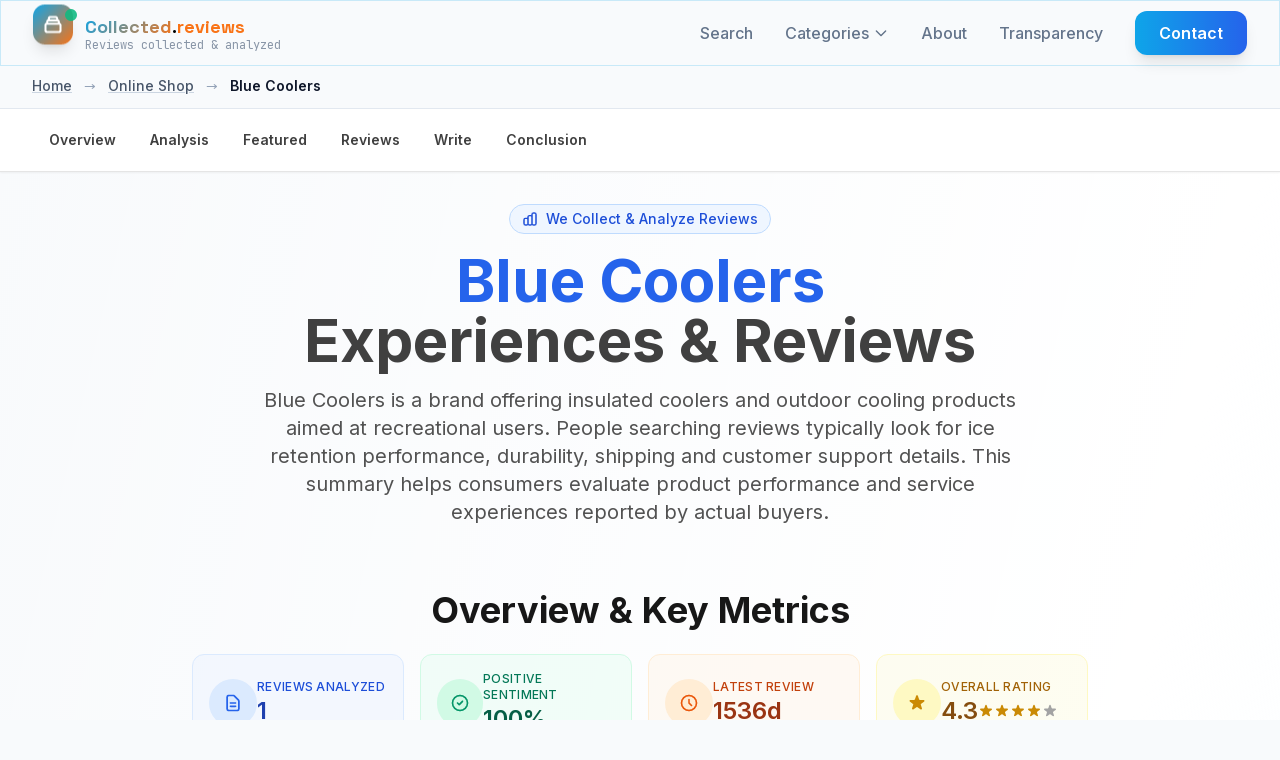

--- FILE ---
content_type: text/html; charset=UTF-8
request_url: https://collected.reviews/online-shop/blue-coolers-reviews
body_size: 18371
content:
<!-- Custom JavaScript for sticky nav -->

<!DOCTYPE html>
<html lang="en">
<head>
    <meta charset="utf-8">
    <meta http-equiv="content-language" content="en">
    <meta name="viewport" content="width=device-width, initial-scale=1.0, maximum-scale=5.0, user-scalable=yes">
    <meta name="csrf-token" content="Vq7nQOlMZTjVNWsfsHjkC08O606xF5RRI8ckkYSG">
    <meta name="theme-color" content="#0f172a">

    
            <meta name="google-site-verification" content="vJ-0lTMzIMG0_oDr1dqZjAlH5u0vbDOW9_EOivEppDE" />
    
    
            <meta name="ga-measurement-id" content="G-1LQY39HK99">
        <script async src="https://www.googletagmanager.com/gtag/js?id=G-1LQY39HK99"></script>
        <script>
            window.dataLayer = window.dataLayer || [];
            function gtag(){dataLayer.push(arguments);}
            gtag('js', new Date());
            const gaIdMeta = document.querySelector('meta[name="ga-measurement-id"]');
            if (gaIdMeta && gaIdMeta.content) {
                gtag('config', gaIdMeta.content);
            }
        </script>
        
    <!-- Favicon -->
    <link rel="icon" type="image/svg+xml" href="/assets/images/ri-images/logo.svg">
    
    <!-- Vite Assets -->
    <link rel="preload" as="style" href="https://collected.reviews/build/assets/app-DhGkAxd-.css" /><link rel="modulepreload" href="https://collected.reviews/build/assets/app-lJSEZ9d3.js" /><link rel="stylesheet" href="https://collected.reviews/build/assets/app-DhGkAxd-.css" /><script type="module" src="https://collected.reviews/build/assets/app-lJSEZ9d3.js"></script>
    <!-- Schema.org structured data for better SEO (Business Unit JSON-LD) -->
<script type="application/ld+json">{"@context":"https://schema.org","@graph":[{"@type":"Organization","@id":"https://collected.reviews/#/schema/Organization/1","name":"Collected.reviews","legalName":"Collected.reviews","url":"https://collected.reviews","description":"Independent customer review analysis without bias or manipulation","logo":{"@id":"https://collected.reviews/#/schema/ImageObject/Logo/1"},"email":"info@collected.reviews"},{"@type":"Organization","@id":"https://collected.reviews/#/schema/Organization/Editorial","name":"Collected.reviews Editorial","url":"https://collected.reviews","description":"The Collected.reviews editorial team is responsible for content curation and quality assurance on the platform.","parentOrganization":{"@id":"https://collected.reviews/#/schema/Organization/1"}},{"@type":"ImageObject","@id":"https://collected.reviews/#/schema/ImageObject/blue-coolers","url":"https://collected.reviews/uploads/files/import/hectorator/blue-coolers-1553173559.png","contentUrl":"https://collected.reviews/uploads/files/import/hectorator/blue-coolers-1553173559.png","caption":"Blue Coolers","name":"Blue Coolers Logo"},{"@type":"ImageObject","@id":"https://collected.reviews/#/schema/ImageObject/Logo/1","url":"https://collected.reviews/logo.png","contentUrl":"https://collected.reviews/logo.png","caption":"Collected.reviews Logo","name":"Collected.reviews"},{"@type":"WebSite","@id":"https://collected.reviews/#/schema/WebSite/1","url":"https://collected.reviews","name":"Collected.reviews","description":"Independent customer review analysis without bias or manipulation","publisher":{"@id":"https://collected.reviews/#/schema/Organization/1"},"copyrightHolder":{"@id":"https://collected.reviews/#/schema/Organization/1"},"potentialAction":[{"@type":"SearchAction","target":{"@type":"EntryPoint","urlTemplate":"https://collected.reviews/search?q={search_term_string}"},"query-input":"required name=search_term_string"}],"inLanguage":"en"},{"@type":"WebPage","@id":"https://collected.reviews/online-shop/blue-coolers-reviews","url":"https://collected.reviews/online-shop/blue-coolers-reviews","name":"Blue Coolers Reviews &amp; Analysis | Independent 2026 Update","description":"Independent review analysis for Blue Coolers: real customer feedback, key themes, and unbiased insights updated for 2026.","isPartOf":{"@id":"https://collected.reviews/#/schema/WebSite/1"},"inLanguage":"en","breadcrumb":{"@id":"https://collected.reviews/online-shop/blue-coolers-reviews/#/schema/BreadcrumbList/1"},"about":{"@id":"https://collected.reviews/#/schema/Organization/blue-coolers"},"mainEntity":{"@id":"https://collected.reviews/#/schema/Organization/blue-coolers"},"primaryImageOfPage":{"@id":"https://collected.reviews/#/schema/ImageObject/blue-coolers"},"dateModified":"2026-01-20"},{"@type":"BreadcrumbList","@id":"https://collected.reviews/online-shop/blue-coolers-reviews/#/schema/BreadcrumbList/1","itemListElement":[{"@type":"ListItem","position":1,"name":"Home","item":"https://collected.reviews","sameAs":"https://collected.reviews"},{"@type":"ListItem","position":2,"name":"Online Shop","item":"https://collected.reviews/online-shop","sameAs":"https://collected.reviews/online-shop"},{"@type":"ListItem","position":3,"name":"Blue Coolers","item":"https://collected.reviews/online-shop/blue-coolers-reviews"}]},{"@type":"ImageObject","@id":"https://collected.reviews/#/schema/ImageObject/blue-coolers","url":"https://collected.reviews/uploads/files/import/hectorator/blue-coolers-1553173559.png","contentUrl":"https://collected.reviews/uploads/files/import/hectorator/blue-coolers-1553173559.png"},{"@type":"LocalBusiness","@id":"https://collected.reviews/#/schema/Organization/blue-coolers","url":"www.bluecoolers.com","sameAs":"https://collected.reviews/online-shop/blue-coolers-reviews","name":"Blue Coolers","description":"Come the summer, if you live anywhere remotely warm, you are going to need something to keep your stuff cool.Be it a summer afternoon in the garden, a hiking trip, or a family camping trip into the backwoods, there&rsquo;s nothing that can beat the knowledge that you have a large chilled box full of ice and a way to chill your drinks and food.A good store of ice is great resource in the summer months if you&rsquo;re off grid or away from civilization or convenience stores for a while.When you've read through all the reviews, you need to know that you&rsquo;ve got a product that is going to stand up to the rigors of life on the road, of being hauled around full of weight. Something that you can really trust to keep cool for days on end if needs be.About Clue Coolers  Blue Coolers is a company that was set up by two Americans that enjoyed spending time in the outdoors with their family an friends.Blue Coolers are designed to be best in class coolers that will appeal to a wide spectrum of users, from serious campers to weekend back yard barbecuesSince its inception, Blue Coolers have also branched out into the field of survival kits, as well as clothing and Blue branded clothing.Products And Services of Blue Coolers  Blue Coolers currently have 4 coolers that they market.The 30 quart Companion model is the most basic model in the range. This cooler is promoted as being able to keep ice cold for 10 days.Next up in the range is the 55 quart Ice Vault model. This cooler is larger and again, the company say that this will keep your ice for up to 10 days.The Ice Vault model also comes in a wheeled version for portability, and a luggage type extendable handle to facilitate transport.Next up, and top of the range in terms of size and price is the 100 quart Ark model. This is the largest cooler that Blue Coolers make. This model is not designed for portability and the company recommend that this unit be filled and remain in place. As such it has a set f rubber non slip feet.All of the cooler models have a freezer style gasket and roto molded construction.Each model comes in a limited variety of colors and these are detailed on their website.The company offer a 90 day money back guarantee on all of their products, and also offer replacement parts such as straps and handles for the lifetime of the product.Compliments, Complaints and Tips For Blue Coolers  Blue Coolers have a selection of bundle offers available on their website, so if you are in the market for more than one cooling product, you may want to check this out.If you are looking for ways to keep your food cold whilst camping, then you may be considering buying a cooler.Do you have any experience with Blue Coolers? If so then we would like to hear your feedback. Your customer review could help others who are looking to purchase.","image":{"@id":"https://collected.reviews/#/schema/ImageObject/blue-coolers"},"logo":{"@id":"https://collected.reviews/#/schema/ImageObject/blue-coolers"},"address":{"@type":"PostalAddress","addressCountry":"DE"},"aggregateRating":{"@type":"AggregateRating","bestRating":5,"worstRating":1,"ratingValue":4.3,"reviewCount":1},"review":[{"@id":"https://collected.reviews/#/schema/Review/blue-coolers/1a2b80148a303cbf2d9294eaaf225d1e"}]},{"@type":"Review","@id":"https://collected.reviews/#/schema/Review/blue-coolers/1a2b80148a303cbf2d9294eaaf225d1e","itemReviewed":{"@id":"https://collected.reviews/#/schema/Organization/blue-coolers"},"author":{"@type":"Person","name":"Paul"},"datePublished":"2021-11-06","headline":"The Blue Ice Vault 55 Quart cooler","reviewBody":"Just ordered the 55 qt cooler and it is awesome! Keeps everything cold for probably way longer than I really need it to. It performs every bit as well as my buddies.This is the best purchase I made all summer. Great for our boating and camping trips! Also, the customer service from Blue Coolers is fabulous!! They had not delivered the cooler as it was supposed to be and were less than a week out from our hunting trip so I decided to call them. They shipped my cooler with 2-day shipping for no extra charge and we got it just in time for the trip. They certainly didn't need to do that, but I so appreciate that they did. So, not only do they have a great product, they also have great customer service. We will definitely be purchasing more Blue Coolers in the future.","reviewRating":{"@type":"Rating","bestRating":5,"worstRating":1,"ratingValue":4.3},"publisher":{"@id":"https://collected.reviews/#/schema/Organization/1"},"inLanguage":"en"}]}</script>

<!-- Mobile viewport fix and responsive CSS -->
<style>

/* Ensure all containers respect viewport width */
* {
    box-sizing: border-box;
}

/* Prevent text from causing horizontal overflow */
.review-item p,
.review-item span,
.review-item div {
    word-wrap: break-word;
    overflow-wrap: break-word;
    hyphens: auto;
}

/* Ensure grid responsiveness */
@media (max-width: 1024px) {
    .lg\:grid-cols-3 {
        grid-template-columns: 1fr !important;
    }
}

/* Fix any potential width issues on mobile */
@media (max-width: 768px) {
    .max-w-7xl {
        max-width: 100% !important;
        padding-left: 1rem !important;
        padding-right: 1rem !important;
    }
    
    /* Ensure review cards don't overflow */
    .review-item {
        max-width: 100% !important;
        overflow: hidden;
    }
    
    /* Make sure filter items wrap properly */
    .rating-filter-item,
    .source-filter-item {
        flex-wrap: wrap;
    }
    
    /* Prevent long text from overflowing */
    .review-text {
        max-width: 100%;
        overflow: hidden;
        text-overflow: ellipsis;
    }
}

/* Ensure buttons and interactive elements are properly sized */
input[type="checkbox"] {
    flex-shrink: 0;
}
</style>

    
    <!-- SEO Meta Tags -->
    <link rel="search" type="application/opensearchdescription+xml" title="Collected.reviews" href="/opensearch.xml">
    <meta property="og:site_name" content="Collected.reviews">
    
    <title>Blue Coolers Reviews &amp; Analysis | Independent 2026 Update</title>
    <meta itemprop="name" content="Blue Coolers Reviews &amp; Analysis | Independent 2026 Update">
    <meta name="twitter:title" content="Blue Coolers Reviews &amp; Analysis | Independent 2026 Update">
    <meta property="og:title" content="Blue Coolers Reviews &amp; Analysis | Independent 2026 Update">
    
    <meta name="description" content="Independent review analysis for Blue Coolers: real customer feedback, key themes, and unbiased insights updated for 2026.">
    <meta itemprop="description" content="Independent review analysis for Blue Coolers: real customer feedback, key themes, and unbiased insights updated for 2026.">
    <meta name="twitter:description" content="Independent review analysis for Blue Coolers: real customer feedback, key themes, and unbiased insights updated for 2026.">
    <meta property="og:description" content="Independent review analysis for Blue Coolers: real customer feedback, key themes, and unbiased insights updated for 2026.">
    
    <meta itemprop="image" content="https://collected.reviews/logo.png">
    <meta name="twitter:image:src" content="https://collected.reviews/logo.png">
    <meta property="og:image" content="https://collected.reviews/logo.png">
    
    <!-- Resource Hints -->
    <link rel="preconnect" href="https://fonts.googleapis.com">
    <link rel="preconnect" href="https://fonts.gstatic.com" crossorigin>
    <link rel="dns-prefetch" href="https://fonts.googleapis.com">
    <link rel="dns-prefetch" href="https://fonts.gstatic.com">

    <link rel="icon" type="image/png" href="/favicon-96x96.png" sizes="96x96" />
    <link rel="icon" type="image/svg+xml" href="/favicon.svg" />
    <link rel="shortcut icon" href="/favicon.ico" />
    <link rel="apple-touch-icon" sizes="180x180" href="/apple-touch-icon.png" />
    <link rel="manifest" href="/site.webmanifest" />
    
    <!-- Fonts with optimized loading -->
    <link href="https://fonts.googleapis.com/css2?family=Inter:wght@300;400;500;600;700;800&family=Space+Grotesk:wght@400;500;600;700&family=JetBrains+Mono:wght@400;500;600&display=swap" rel="stylesheet" media="print" onload="this.media='all'">
    <noscript><link href="https://fonts.googleapis.com/css2?family=Inter:wght@300;400;500;600;700;800&family=Space+Grotesk:wght@400;500;600;700&family=JetBrains+Mono:wght@400;500;600&display=swap" rel="stylesheet"></noscript>
</head>
<body class="bg-cr-neutral text-cr-primary font-inter antialiased cr-pattern">
    <a href="#main-content" class="sr-only focus:not-sr-only focus:absolute focus:top-2 focus:left-2 focus:z-50 bg-white text-black px-3 py-2 rounded">Skip to content</a>
    <!-- Header -->
    <header class="fixed top-0 left-0 right-0 z-50 cr-glass-light border-b border-cr-accent/20">
        <nav class="max-w-7xl mx-auto px-4 sm:px-6 lg:px-8">
            <div class="flex items-center justify-between h-16">
                <!-- Logo -->
                <div class="flex items-center">
                    <a href="https://collected.reviews" class="flex items-center space-x-3 group" aria-label="Home">
                        <div class="relative">
                            <div class="w-10 h-10 bg-gradient-to-br from-cr-accent to-cr-orange rounded-xl flex items-center justify-center cr-collect-icon shadow-lg" aria-hidden="true">
                                <svg class="w-5 h-5 text-white" fill="none" stroke="currentColor" viewBox="0 0 24 24" stroke-width="2.5" aria-hidden="true">
                                    <path stroke-linecap="round" stroke-linejoin="round" d="M19 11H5m14 0a2 2 0 012 2v6a2 2 0 01-2 2H5a2 2 0 01-2-2v-6a2 2 0 012-2m14 0V9a2 2 0 00-2-2M5 11V9a2 2 0 012-2m0 0V5a2 2 0 012-2h6a2 2 0 012 2v2M7 7h10"></path>
                                </svg>
                            </div>
                            <div class="absolute -top-1 -right-1 w-3 h-3 bg-cr-green rounded-full animate-pulse-slow" aria-hidden="true"></div>
                        </div>
                        <div class="flex flex-col">
                            <span class="cr-brand-name-hover text-lg">
                                <span class="cr-collected">Collected</span><span class="cr-dot">.</span><span class="cr-reviews">reviews</span>
                            </span>
                            <span class="text-xs text-cr-gray font-mono -mt-1 opacity-75">
                                Reviews collected &amp; analyzed
                            </span>
                        </div>
                    </a>
                </div>

                <!-- Desktop Navigation -->
                <div class="hidden md:flex items-center space-x-8">
                    <a href="https://collected.reviews/search" class="text-cr-gray hover:text-cr-accent font-medium transition-colors relative group">
                        Search
                        <span class="absolute -bottom-1 left-0 w-0 h-0.5 bg-gradient-to-r from-cr-accent to-cr-orange transition-all duration-300 group-hover:w-full"></span>
                    </a>
                    
                    <!-- Categories Dropdown -->
                    <div class="categories-dropdown">
                        <a href="https://collected.reviews/categories" class="text-cr-gray hover:text-cr-accent font-medium transition-colors relative group flex items-center">
                        Categories
                            <svg class="categories-dropdown-arrow w-4 h-4 ml-1" fill="none" stroke="currentColor" viewBox="0 0 24 24" aria-hidden="true">
                                <path stroke-linecap="round" stroke-linejoin="round" stroke-width="2" d="M19 9l-7 7-7-7"/>
                            </svg>
                        <span class="absolute -bottom-1 left-0 w-0 h-0.5 bg-gradient-to-r from-cr-accent to-cr-orange transition-all duration-300 group-hover:w-full"></span>
                        </a>
                        <div class="categories-dropdown-menu" role="menu" aria-label="Categories">
                                                        <a href="https://collected.reviews/online-shop" class="categories-dropdown-item" role="menuitem">
                                <div class="categories-dropdown-item-title">
                                    <span class="categories-dropdown-icon">🛒</span>
                                    Online Shop
                                </div>
                            </a>
                                                        <a href="https://collected.reviews/telecom" class="categories-dropdown-item" role="menuitem">
                                <div class="categories-dropdown-item-title">
                                    <span class="categories-dropdown-icon">📱</span>
                                    Telecom
                                </div>
                            </a>
                                                        <a href="https://collected.reviews/vacation" class="categories-dropdown-item" role="menuitem">
                                <div class="categories-dropdown-item-title">
                                    <span class="categories-dropdown-icon">✈️</span>
                                    Vacations
                                </div>
                            </a>
                                                        <a href="https://collected.reviews/car-rental-parking" class="categories-dropdown-item" role="menuitem">
                                <div class="categories-dropdown-item-title">
                                    <span class="categories-dropdown-icon">🚗</span>
                                    Car Services
                                </div>
                            </a>
                                                        <a href="https://collected.reviews/dating" class="categories-dropdown-item" role="menuitem">
                                <div class="categories-dropdown-item-title">
                                    <span class="categories-dropdown-icon">💕</span>
                                    Dating
                                </div>
                            </a>
                                                        <a href="https://collected.reviews/credits-loans" class="categories-dropdown-item" role="menuitem">
                                <div class="categories-dropdown-item-title">
                                    <span class="categories-dropdown-icon">🏦</span>
                                    Credits &amp; Loans
                                </div>
                            </a>
                                                        <a href="https://collected.reviews/insurance" class="categories-dropdown-item" role="menuitem">
                                <div class="categories-dropdown-item-title">
                                    <span class="categories-dropdown-icon">🛡️</span>
                                    Insurance
                                </div>
                            </a>
                                                        <a href="https://collected.reviews/diet" class="categories-dropdown-item" role="menuitem">
                                <div class="categories-dropdown-item-title">
                                    <span class="categories-dropdown-icon">🥗</span>
                                    Diet
                                </div>
                            </a>
                                                        <a href="https://collected.reviews/wealthmanagement" class="categories-dropdown-item" role="menuitem">
                                <div class="categories-dropdown-item-title">
                                    <span class="categories-dropdown-icon">💰</span>
                                    Finance
                                </div>
                            </a>
                                                        <a href="https://collected.reviews/food-drinks" class="categories-dropdown-item" role="menuitem">
                                <div class="categories-dropdown-item-title">
                                    <span class="categories-dropdown-icon">🍕</span>
                                    Food &amp; Drinks
                                </div>
                            </a>
                                                        <a href="https://collected.reviews/energy" class="categories-dropdown-item" role="menuitem">
                                <div class="categories-dropdown-item-title">
                                    <span class="categories-dropdown-icon">⚡</span>
                                    Energy
                                </div>
                            </a>
                                                        <a href="https://collected.reviews/general" class="categories-dropdown-item" role="menuitem">
                                <div class="categories-dropdown-item-title">
                                    <span class="categories-dropdown-icon">📂</span>
                                    General
                                </div>
                            </a>
                                                        <a href="https://collected.reviews/services-opinions-experiences-reviews" class="categories-dropdown-item" role="menuitem">
                                <div class="categories-dropdown-item-title">
                                    <span class="categories-dropdown-icon">🔧</span>
                                    Services
                                </div>
                            </a>
                                                        <hr class="my-2 border-slate-200">
                            <a href="https://collected.reviews/categories" class="categories-dropdown-item" role="menuitem">
                                <div class="categories-dropdown-item-title">
                                    <span class="categories-dropdown-icon">📋</span>
                                    View all categories
                                </div>
                            </a>
                        </div>
                    </div>
                    
                    <a href="https://collected.reviews/about" class="text-cr-gray hover:text-cr-accent font-medium transition-colors relative group">
                        About
                        <span class="absolute -bottom-1 left-0 w-0 h-0.5 bg-gradient-to-r from-cr-accent to-cr-orange transition-all duration-300 group-hover:w-full"></span>
                    </a>
                    <a href="https://collected.reviews/transparency" class="text-cr-gray hover:text-cr-accent font-medium transition-colors relative group">
                        Transparency
                        <span class="absolute -bottom-1 left-0 w-0 h-0.5 bg-gradient-to-r from-cr-accent to-cr-orange transition-all duration-300 group-hover:w-full"></span>
                    </a>
                    <a href="https://collected.reviews/contact" class="cr-btn-primary text-white px-6 py-2.5 rounded-xl font-semibold">
                        Contact
                    </a>
                </div>

                <!-- Mobile menu button -->
                <div class="md:hidden">
                    <button id="mobile-menu-toggle" class="text-cr-gray hover:text-cr-accent p-2 rounded-lg transition-colors" aria-label="Categories" aria-expanded="false" aria-controls="mobile-menu">
                        <svg class="w-6 h-6" fill="none" stroke="currentColor" viewBox="0 0 24 24" stroke-width="2" aria-hidden="true">
                            <path stroke-linecap="round" stroke-linejoin="round" d="M4 6h16M4 12h16M4 18h16"></path>
                        </svg>
                    </button>
                </div>
            </div>
        </nav>

        <!-- Mobile Navigation -->
        <div id="mobile-menu" class="md:hidden hidden bg-cr-neutral/95 backdrop-blur-lg border-t border-cr-accent/20">
            <div class="px-4 pt-2 pb-3 space-y-1">
                <a href="https://collected.reviews/search" class="block px-4 py-3 text-cr-gray hover:text-cr-accent hover:bg-cr-accent/10 font-medium rounded-lg transition-all">Search</a>
                
                <!-- Mobile Categories -->
                <div class="mobile-categories">
                    <button id="mobile-categories-toggle" class="w-full flex items-center justify-between px-4 py-3 text-cr-gray hover:text-cr-accent hover:bg-cr-accent/10 font-medium rounded-lg transition-all" aria-expanded="false" aria-controls="mobile-categories-menu">
                        Categories
                        <svg class="mobile-categories-arrow w-4 h-4 transition-transform duration-200" fill="none" stroke="currentColor" viewBox="0 0 24 24" aria-hidden="true">
                            <path stroke-linecap="round" stroke-linejoin="round" stroke-width="2" d="M19 9l-7 7-7-7"/>
                        </svg>
                    </button>
                    <div id="mobile-categories-menu" class="hidden pl-4 space-y-1">
                                                <a href="https://collected.reviews/online-shop" class="block px-4 py-2 text-sm text-cr-gray hover:text-cr-accent hover:bg-cr-accent/10 rounded-lg transition-all">
                            🛒 Online Shop
                        </a>
                                                <a href="https://collected.reviews/telecom" class="block px-4 py-2 text-sm text-cr-gray hover:text-cr-accent hover:bg-cr-accent/10 rounded-lg transition-all">
                            📱 Telecom
                        </a>
                                                <a href="https://collected.reviews/vacation" class="block px-4 py-2 text-sm text-cr-gray hover:text-cr-accent hover:bg-cr-accent/10 rounded-lg transition-all">
                            ✈️ Vacations
                        </a>
                                                <a href="https://collected.reviews/car-rental-parking" class="block px-4 py-2 text-sm text-cr-gray hover:text-cr-accent hover:bg-cr-accent/10 rounded-lg transition-all">
                            🚗 Car Services
                        </a>
                                                <a href="https://collected.reviews/dating" class="block px-4 py-2 text-sm text-cr-gray hover:text-cr-accent hover:bg-cr-accent/10 rounded-lg transition-all">
                            💕 Dating
                        </a>
                                                <a href="https://collected.reviews/credits-loans" class="block px-4 py-2 text-sm text-cr-gray hover:text-cr-accent hover:bg-cr-accent/10 rounded-lg transition-all">
                            🏦 Credits &amp; Loans
                        </a>
                                                <a href="https://collected.reviews/insurance" class="block px-4 py-2 text-sm text-cr-gray hover:text-cr-accent hover:bg-cr-accent/10 rounded-lg transition-all">
                            🛡️ Insurance
                        </a>
                                                <a href="https://collected.reviews/diet" class="block px-4 py-2 text-sm text-cr-gray hover:text-cr-accent hover:bg-cr-accent/10 rounded-lg transition-all">
                            🥗 Diet
                        </a>
                                                <a href="https://collected.reviews/wealthmanagement" class="block px-4 py-2 text-sm text-cr-gray hover:text-cr-accent hover:bg-cr-accent/10 rounded-lg transition-all">
                            💰 Finance
                        </a>
                                                <a href="https://collected.reviews/food-drinks" class="block px-4 py-2 text-sm text-cr-gray hover:text-cr-accent hover:bg-cr-accent/10 rounded-lg transition-all">
                            🍕 Food &amp; Drinks
                        </a>
                                                <a href="https://collected.reviews/energy" class="block px-4 py-2 text-sm text-cr-gray hover:text-cr-accent hover:bg-cr-accent/10 rounded-lg transition-all">
                            ⚡ Energy
                        </a>
                                                <a href="https://collected.reviews/general" class="block px-4 py-2 text-sm text-cr-gray hover:text-cr-accent hover:bg-cr-accent/10 rounded-lg transition-all">
                            📂 General
                        </a>
                                                <a href="https://collected.reviews/services-opinions-experiences-reviews" class="block px-4 py-2 text-sm text-cr-gray hover:text-cr-accent hover:bg-cr-accent/10 rounded-lg transition-all">
                            🔧 Services
                        </a>
                                                <hr class="my-2 border-cr-accent/20">
                        <a href="https://collected.reviews/categories" class="block px-4 py-2 text-sm text-cr-gray hover:text-cr-accent hover:bg-cr-accent/10 rounded-lg transition-all">
                            📋 View all categories
                        </a>
                    </div>
                </div>
                
                <a href="https://collected.reviews/about" class="block px-4 py-3 text-cr-gray hover:text-cr-accent hover:bg-cr-accent/10 font-medium rounded-lg transition-all">About</a>
                <a href="https://collected.reviews/transparency" class="block px-4 py-3 text-cr-gray hover:text-cr-accent hover:bg-cr-accent/10 font-medium rounded-lg transition-all">Transparency</a>
                <a href="https://collected.reviews/contact" class="block px-4 py-3 text-cr-gray hover:text-cr-accent hover:bg-cr-accent/10 font-medium rounded-lg transition-all">Contact</a>
            </div>
        </div>
    </header>

    <!-- Spacer for fixed header -->
    <div class="h-16"></div>

    <!-- Main Content -->
    <main class="min-h-screen" id="main-content">
        <div class="min-h-screen bg-cr-neutral text-cr-primary" 
     data-page="company" 
     data-rating-breakdown='{"5":0,"4":100,"3":0,"2":0,"1":0}'
     data-translations='{
         "report_review": "Report Review",
         "why_reporting": "Why are you reporting this review?",
         "spam": "Spam",
         "inappropriate": "Inappropriate content",
         "fake": "Fake review",
         "other": "Other",
         "cancel": "Cancel",
         "submit_report": "Submit Report",
         "close": "Close",
         "report_submitted": "Report Submitted",
         "select_reason": "Bitte wählen Sie einen Grund für die Meldung aus.",
         "already_voted": "app.company.already_voted",
         "thanks_feedback": "app.company.thanks_feedback",
         "report": "Report",
         "showing_all_reviews": "Showing all :count reviews",
         "showing_loaded_of_total": "Showing :loaded of :total reviews",
         "loading": "Loading...",
         "error_loading_reviews": "Error loading reviews. Please try again.",
         "something_went_wrong": "Something went wrong. Please try again.",
         "network_error": "Network error. Please try again.",
         "click_to_rate": "Click to rate",
         "rating_poor": "Poor",
         "rating_fair": "Fair",
         "rating_good": "Good",
         "rating_very_good": "Very Good",
         "rating_excellent": "Excellent"
     }'>
    <!-- Company Hero Section -->
    <section class="relative bg-gradient-to-br from-cr-neutral via-white to-cr-accent/5">
    <!-- Breadcrumb -->
        <!-- Breadcrumbs -->
<nav class="bg-slate-50 border-b border-slate-200">
    <div class="max-w-7xl mx-auto px-4 sm:px-6 lg:px-8">
        <div class="flex items-center space-x-3 py-3 text-sm font-medium">
                                                <a href="https://collected.reviews" class="text-slate-600 hover:text-blue-600 transition-colors underline decoration-slate-300 hover:decoration-blue-600">Home</a>
                                            <span class="text-slate-400 mx-1">→</span>
                                                                                    <a href="https://collected.reviews/online-shop" class="text-slate-600 hover:text-blue-600 transition-colors underline decoration-slate-300 hover:decoration-blue-600">Online Shop</a>
                                            <span class="text-slate-400 mx-1">→</span>
                                                                                    <span class="text-slate-900 font-semibold">Blue Coolers</span>
                                    </div>
    </div>
</nav>
     
    <!-- Sticky Navigation -->
    <nav class="sticky top-16 z-40 bg-white/95 backdrop-blur-md border-b border-neutral-200 shadow-sm">
        <div class="max-w-7xl mx-auto px-4 sm:px-6 lg:px-8">
            <ul class="flex gap-2 overflow-x-auto py-3 scrollbar-thin scrollbar-thumb-neutral-300 scrollbar-track-neutral-100 no-scrollbar">
                <li><a href="#overview" class="nav-link text-sm font-semibold text-neutral-700 hover:text-blue-600 hover:bg-blue-50 px-4 py-2 rounded-lg transition-all duration-200 inline-block whitespace-nowrap cursor-pointer border border-transparent" data-section="overview">Overview</a></li>
                <li><a href="#analysis" class="nav-link text-sm font-semibold text-neutral-700 hover:text-blue-600 hover:bg-blue-50 px-4 py-2 rounded-lg transition-all duration-200 inline-block whitespace-nowrap cursor-pointer border border-transparent" data-section="analysis">Analysis</a></li>
                <li><a href="#featured" class="nav-link text-sm font-semibold text-neutral-700 hover:text-blue-600 hover:bg-blue-50 px-4 py-2 rounded-lg transition-all duration-200 inline-block whitespace-nowrap cursor-pointer border border-transparent" data-section="featured">Featured</a></li>
                <li><a href="#reviews" class="nav-link text-sm font-semibold text-neutral-700 hover:text-blue-600 hover:bg-blue-50 px-4 py-2 rounded-lg transition-all duration-200 inline-block whitespace-nowrap cursor-pointer border border-transparent" data-section="reviews">Reviews</a></li>
                <li><a href="#share-experience" class="nav-link text-sm font-semibold text-neutral-700 hover:text-blue-600 hover:bg-blue-50 px-4 py-2 rounded-lg transition-all duration-200 inline-block whitespace-nowrap cursor-pointer border border-transparent" data-section="share">Write</a></li>
                <li><a href="#conclusion" class="nav-link text-sm font-semibold text-neutral-700 hover:text-blue-600 hover:bg-blue-50 px-4 py-2 rounded-lg transition-all duration-200 inline-block whitespace-nowrap cursor-pointer border border-transparent" data-section="conclusion">Conclusion</a></li>
            </ul>
        </div>
    </nav>

    <div class="max-w-7xl mx-auto px-4 sm:px-6 lg:px-8 py-8">
        
        <!-- Enhanced Hero Section -->
        <div class="text-center mb-16" id="hero">
            <div class="inline-flex items-center bg-blue-50 text-blue-700 px-3 py-1 rounded-full text-sm font-medium mb-4 border border-blue-200">
                <svg class="w-4 h-4 mr-2" fill="none" stroke="currentColor" viewBox="0 0 24 24">
                    <path stroke-linecap="round" stroke-linejoin="round" stroke-width="2" d="M9 19v-6a2 2 0 00-2-2H5a2 2 0 00-2 2v6a2 2 0 002 2h2a2 2 0 002-2zm0 0V9a2 2 0 012-2h2a2 2 0 012 2v10m-6 0a2 2 0 002 2h2a2 2 0 002-2m0 0V5a2 2 0 012-2h2a2 2 0 012 2v14a2 2 0 01-2 2h-2a2 2 0 01-2-2z"/>
                </svg>
                We Collect &amp; Analyze Reviews
            </div>

            <h1 class="text-4xl md:text-6xl font-bold text-neutral-900 mb-4 leading-tight">
                <span class="text-blue-600">Blue Coolers</span><br>
                <span class="text-neutral-700">Experiences &amp; Reviews</span>
            </h1>
            
            <p class="text-lg md:text-xl text-neutral-600 mb-6 max-w-3xl mx-auto">
                                    Blue Coolers is a brand offering insulated coolers and outdoor cooling products aimed at recreational users. People searching reviews typically look for ice retention performance, durability, shipping and customer support details. This summary helps consumers evaluate product performance and service experiences reported by actual buyers.
                            </p>
        </div>

        <!-- Customer Sentiment Overview -->
        <div class="max-w-4xl mx-auto mb-16" id="overview">
            <h2 class="text-3xl md:text-4xl font-bold text-neutral-900 mb-6 text-center">Overview &amp; Key Metrics</h2>
            <div class="space-y-6">
                <div class="text-center">
                    <p class="text-lg md:text-xl text-neutral-600 max-w-3xl mx-auto leading-relaxed">
                        
                    </p>
                </div>

                <!-- Enhanced Key Metrics Grid -->
                <div class="grid grid-cols-2 lg:grid-cols-4 gap-3 md:gap-4">
                    <!-- Reviews Analyzed -->
                    <div class="group flex items-center gap-3 p-4 bg-blue-50/60 border border-blue-100 rounded-xl transition-colors hover:bg-blue-50" role="article" aria-label="Reviews Analyzed">
                        <div class="flex items-center justify-center w-12 h-12 rounded-full bg-blue-100 text-blue-600 group-hover:bg-blue-200" aria-hidden="true">
                            <svg class="w-5 h-5" fill="none" stroke="currentColor" viewBox="0 0 24 24" aria-hidden="true">
                                <path stroke-linecap="round" stroke-linejoin="round" stroke-width="2" d="M9 12h6m-6 4h6m2 5H7a2 2 0 01-2-2V5a2 2 0 012-2h5.586a1 1 0 01.707.293l5.414 5.414a1 1 0 01.293.707V19a2 2 0 01-2 2z" />
                            </svg>
                        </div>
                        <div class="flex flex-col text-left">
                            <span class="text-xs font-medium uppercase tracking-wide text-blue-700">Reviews Analyzed</span>
                            <span class="text-2xl font-semibold text-blue-800">1</span>
                        </div>
                    </div>

                    <!-- Positive Sentiment -->
                    <div class="group flex items-center gap-3 p-4 bg-emerald-50/60 border border-emerald-100 rounded-xl transition-colors hover:bg-emerald-50" role="article" aria-label="Positive Sentiment">
                        <div class="flex items-center justify-center w-12 h-12 rounded-full bg-emerald-100 text-emerald-600 group-hover:bg-emerald-200" aria-hidden="true">
                            <svg class="w-5 h-5" fill="none" stroke="currentColor" viewBox="0 0 24 24" aria-hidden="true">
                                <path stroke-linecap="round" stroke-linejoin="round" stroke-width="2" d="M9 12l2 2 4-4m6 2a9 9 0 11-18 0 9 9 0 0118 0z" />
                            </svg>
                        </div>
                        <div class="flex flex-col text-left">
                            <span class="text-xs font-medium uppercase tracking-wide text-emerald-700">Positive Sentiment</span>
                            <span class="text-2xl font-semibold text-emerald-800">100%</span>
                        </div>
                    </div>

                    <!-- Latest Review -->
                    <div class="group flex items-center gap-3 p-4 bg-orange-50/60 border border-orange-100 rounded-xl transition-colors hover:bg-orange-50" role="article" aria-label="Latest Review">
                        <div class="flex items-center justify-center w-12 h-12 rounded-full bg-orange-100 text-orange-600 group-hover:bg-orange-200" aria-hidden="true">
                            <svg class="w-5 h-5" fill="none" stroke="currentColor" viewBox="0 0 24 24" aria-hidden="true">
                                <path stroke-linecap="round" stroke-linejoin="round" stroke-width="2" d="M12 8v4l3 3m6-3a9 9 0 11-18 0 9 9 0 0118 0z" />
                            </svg>
                        </div>
                        <div class="flex flex-col text-left">
                            <span class="text-xs font-medium uppercase tracking-wide text-orange-700">Latest Review</span>
                            <span class="text-2xl font-semibold text-orange-800">1536d</span>
                        </div>
                    </div>

                    <!-- Overall Rating -->
                    <div class="group flex items-center gap-3 p-4 bg-yellow-50/60 border border-yellow-100 rounded-xl transition-colors hover:bg-yellow-50" role="article" aria-label="Overall Rating">
                        <div class="flex items-center justify-center w-12 h-12 rounded-full bg-yellow-100 text-yellow-600 group-hover:bg-yellow-200" aria-hidden="true">
                            <svg class="w-5 h-5" fill="currentColor" viewBox="0 0 20 20" aria-hidden="true">
                                <path d="M9.049 2.927c.3-.921 1.603-.921 1.902 0l1.07 3.292a1 1 0 00.95.69h3.462c.969 0 1.371 1.24.588 1.81l-2.8 2.034a1 1 0 00-.364 1.118l1.07 3.292c.3.921-.755 1.688-1.54 1.118l-2.8-2.034a1 1 0 00-1.175 0l-2.8 2.034c-.784.57-1.838-.197-1.539-1.118l1.07-3.292a1 1 0 00-.364-1.118L2.98 8.72c-.783-.57-.38-1.81.588-1.81h3.461a1 1 0 00.951-.69l1.07-3.292z" />
                            </svg>
                        </div>
                        <div class="flex flex-col text-left">
                            <span class="text-xs font-medium uppercase tracking-wide text-yellow-700">Overall Rating</span>
                            <div class="flex items-center gap-2">
                                <span class="text-2xl font-semibold text-yellow-800">4.3</span>
                                <div class="flex items-center" aria-label="4.3 stars out of 5">
                                                                                                                        <svg class="w-4 h-4 text-yellow-600 fill-current" viewBox="0 0 20 20" aria-hidden="true">
                                                <path d="M9.049 2.927c.3-.921 1.603-.921 1.902 0l1.07 3.292a1 1 0 00.95.69h3.462c.969 0 1.371 1.24.588 1.81l-2.8 2.034a1 1 0 00-.364 1.118l1.07 3.292c.3.921-.755 1.688-1.54 1.118l-2.8-2.034a1 1 0 00-1.175 0l-2.8 2.034c-.784.57-1.838-.197-1.539-1.118l1.07-3.292a1 1 0 00-.364-1.118L2.98 8.72c-.783-.57-.38-1.81.588-1.81h3.461a1 1 0 00.951-.69l1.07-3.292z" />
                                            </svg>
                                                                                                                                                                <svg class="w-4 h-4 text-yellow-600 fill-current" viewBox="0 0 20 20" aria-hidden="true">
                                                <path d="M9.049 2.927c.3-.921 1.603-.921 1.902 0l1.07 3.292a1 1 0 00.95.69h3.462c.969 0 1.371 1.24.588 1.81l-2.8 2.034a1 1 0 00-.364 1.118l1.07 3.292c.3.921-.755 1.688-1.54 1.118l-2.8-2.034a1 1 0 00-1.175 0l-2.8 2.034c-.784.57-1.838-.197-1.539-1.118l1.07-3.292a1 1 0 00-.364-1.118L2.98 8.72c-.783-.57-.38-1.81.588-1.81h3.461a1 1 0 00.951-.69l1.07-3.292z" />
                                            </svg>
                                                                                                                                                                <svg class="w-4 h-4 text-yellow-600 fill-current" viewBox="0 0 20 20" aria-hidden="true">
                                                <path d="M9.049 2.927c.3-.921 1.603-.921 1.902 0l1.07 3.292a1 1 0 00.95.69h3.462c.969 0 1.371 1.24.588 1.81l-2.8 2.034a1 1 0 00-.364 1.118l1.07 3.292c.3.921-.755 1.688-1.54 1.118l-2.8-2.034a1 1 0 00-1.175 0l-2.8 2.034c-.784.57-1.838-.197-1.539-1.118l1.07-3.292a1 1 0 00-.364-1.118L2.98 8.72c-.783-.57-.38-1.81.588-1.81h3.461a1 1 0 00.951-.69l1.07-3.292z" />
                                            </svg>
                                                                                                                                                                <svg class="w-4 h-4 text-yellow-600 fill-current" viewBox="0 0 20 20" aria-hidden="true">
                                                <path d="M9.049 2.927c.3-.921 1.603-.921 1.902 0l1.07 3.292a1 1 0 00.95.69h3.462c.969 0 1.371 1.24.588 1.81l-2.8 2.034a1 1 0 00-.364 1.118l1.07 3.292c.3.921-.755 1.688-1.54 1.118l-2.8-2.034a1 1 0 00-1.175 0l-2.8 2.034c-.784.57-1.838-.197-1.539-1.118l1.07-3.292a1 1 0 00-.364-1.118L2.98 8.72c-.783-.57-.38-1.81.588-1.81h3.461a1 1 0 00.951-.69l1.07-3.292z" />
                                            </svg>
                                                                                                                                                                <svg class="w-4 h-4 text-neutral-400 fill-current" viewBox="0 0 20 20" aria-hidden="true">
                                                <path d="M9.049 2.927c.3-.921 1.603-.921 1.902 0l1.07 3.292a1 1 0 00.95.69h3.462c.969 0 1.371 1.24.588 1.81l-2.8 2.034a1 1 0 00-.364 1.118l1.07 3.292c.3.921-.755 1.688-1.54 1.118l-2.8-2.034a1 1 0 00-1.175 0l-2.8 2.034c-.784.57-1.838-.197-1.539-1.118l1.07-3.292a1 1 0 00-.364-1.118L2.98 8.72c-.783-.57-.38-1.81.588-1.81h3.461a1 1 0 00.951-.69l1.07-3.292z" />
                                            </svg>
                                                                                                            </div>
                            </div>
                        </div>
                    </div>
                </div>
                </div>
            </div>

            <!-- ============ KEY THEMES & INSIGHTS (Unified Section) ============ -->
        <div class="mb-10" id="analysis">
            <div class="max-w-6xl mx-auto">
                <div class="text-center mb-12">
                    <h2 class="text-3xl md:text-4xl font-bold text-neutral-800 mb-3">Our Analysis</h2>
                </div>
            
            <!-- Insights Grid -->
                <div class="grid md:grid-cols-2 lg:grid-cols-3 gap-8">
                    
                                                                        <div class="bg-white border border-neutral-200 rounded-xl p-5 md:p-6 hover:shadow-lg transition-all duration-300 shadow-sm flex flex-col h-full">
                                <div class="flex items-start space-x-3 mb-3">
                                    <span class="text-2xl leading-none">🎯</span>
                                    <h3 class="font-semibold text-neutral-900 text-lg md:text-xl leading-tight">Service quality</h3>
                    </div>

                                <p class="text-neutral-700 text-base md:text-lg leading-relaxed flex-1">One reviewer reports responsive, proactive customer service: Blue Coolers expedited a replacement shipment free of charge to resolve a delivery issue before a trip.</p>

                                <div class="mt-4 flex items-center justify-between">
                                    <div>
                                        <span class="text-[11px] font-medium uppercase tracking-wide text-neutral-500">Share of mentions</span>
                                        <div class="text-2xl md:text-3xl font-semibold text-neutral-900 leading-none mt-0.5">
                                                                                            17%
                                                                </div>
                    </div>
                                    <span class="inline-flex items-center px-3 py-1.5 rounded-full text-sm font-semibold bg-amber-50 text-amber-700 border border-amber-200">
                                        Mixed
                                    </span>
                    </div>
                    </div>
                                                <div class="bg-white border border-neutral-200 rounded-xl p-5 md:p-6 hover:shadow-lg transition-all duration-300 shadow-sm flex flex-col h-full">
                                <div class="flex items-start space-x-3 mb-3">
                                    <span class="text-2xl leading-none">💰</span>
                                    <h3 class="font-semibold text-neutral-900 text-lg md:text-xl leading-tight">Value for money</h3>
                    </div>

                                <p class="text-neutral-700 text-base md:text-lg leading-relaxed flex-1">Reviewer describes the purchase as the season&#039;s best buy and intends repeat purchases, implying perceived good value tied to cooling performance and use occasions.</p>

                                <div class="mt-4 flex items-center justify-between">
                                    <div>
                                        <span class="text-[11px] font-medium uppercase tracking-wide text-neutral-500">Share of mentions</span>
                                        <div class="text-2xl md:text-3xl font-semibold text-neutral-900 leading-none mt-0.5">
                                                                                            16%
                                                                </div>
                    </div>
                                    <span class="inline-flex items-center px-3 py-1.5 rounded-full text-sm font-semibold bg-amber-50 text-amber-700 border border-amber-200">
                                        Mixed
                                    </span>
                    </div>
                    </div>
                                                <div class="bg-white border border-neutral-200 rounded-xl p-5 md:p-6 hover:shadow-lg transition-all duration-300 shadow-sm flex flex-col h-full">
                                <div class="flex items-start space-x-3 mb-3">
                                    <span class="text-2xl leading-none">⚡</span>
                                    <h3 class="font-semibold text-neutral-900 text-lg md:text-xl leading-tight">User experience</h3>
                    </div>

                                <p class="text-neutral-700 text-base md:text-lg leading-relaxed flex-1">Single reviewer reports positive real-world use on boating and camping trips, noting satisfaction with how the cooler performed during outdoor activities.</p>

                                <div class="mt-4 flex items-center justify-between">
                                    <div>
                                        <span class="text-[11px] font-medium uppercase tracking-wide text-neutral-500">Share of mentions</span>
                                        <div class="text-2xl md:text-3xl font-semibold text-neutral-900 leading-none mt-0.5">
                                                                                            17%
                                                                </div>
                    </div>
                                    <span class="inline-flex items-center px-3 py-1.5 rounded-full text-sm font-semibold bg-amber-50 text-amber-700 border border-amber-200">
                                        Mixed
                                    </span>
                    </div>
                    </div>
                                                <div class="bg-white border border-neutral-200 rounded-xl p-5 md:p-6 hover:shadow-lg transition-all duration-300 shadow-sm flex flex-col h-full">
                                <div class="flex items-start space-x-3 mb-3">
                                    <span class="text-2xl leading-none">🔧</span>
                                    <h3 class="font-semibold text-neutral-900 text-lg md:text-xl leading-tight">Product quality</h3>
                    </div>

                                <p class="text-neutral-700 text-base md:text-lg leading-relaxed flex-1">Reviewer states the 55 qt model kept contents cold significantly longer than expected and performed on par with other users&#039; coolers.</p>

                                <div class="mt-4 flex items-center justify-between">
                                    <div>
                                        <span class="text-[11px] font-medium uppercase tracking-wide text-neutral-500">Share of mentions</span>
                                        <div class="text-2xl md:text-3xl font-semibold text-neutral-900 leading-none mt-0.5">
                                                                                            17%
                                                                </div>
                    </div>
                                    <span class="inline-flex items-center px-3 py-1.5 rounded-full text-sm font-semibold bg-amber-50 text-amber-700 border border-amber-200">
                                        Mixed
                                    </span>
                    </div>
                    </div>
                                                <div class="bg-white border border-neutral-200 rounded-xl p-5 md:p-6 hover:shadow-lg transition-all duration-300 shadow-sm flex flex-col h-full">
                                <div class="flex items-start space-x-3 mb-3">
                                    <span class="text-2xl leading-none">📞</span>
                                    <h3 class="font-semibold text-neutral-900 text-lg md:text-xl leading-tight">Communication</h3>
                    </div>

                                <p class="text-neutral-700 text-base md:text-lg leading-relaxed flex-1">Reviewer contacted support by phone and characterizes communication as &#039;fabulous,&#039; noting the company proactively arranged 2-day shipping to fix a delivery problem.</p>

                                <div class="mt-4 flex items-center justify-between">
                                    <div>
                                        <span class="text-[11px] font-medium uppercase tracking-wide text-neutral-500">Share of mentions</span>
                                        <div class="text-2xl md:text-3xl font-semibold text-neutral-900 leading-none mt-0.5">
                                                                                            17%
                                                                </div>
                    </div>
                                    <span class="inline-flex items-center px-3 py-1.5 rounded-full text-sm font-semibold bg-amber-50 text-amber-700 border border-amber-200">
                                        Mixed
                                    </span>
                    </div>
                    </div>
                                                <div class="bg-white border border-neutral-200 rounded-xl p-5 md:p-6 hover:shadow-lg transition-all duration-300 shadow-sm flex flex-col h-full">
                                <div class="flex items-start space-x-3 mb-3">
                                    <span class="text-2xl leading-none">⭐</span>
                                    <h3 class="font-semibold text-neutral-900 text-lg md:text-xl leading-tight">Overall experience</h3>
                    </div>

                                <p class="text-neutral-700 text-base md:text-lg leading-relaxed flex-1">Overall impression is positive: the buyer calls the cooler &#039;awesome&#039; and cites both product performance and customer service in their endorsement.</p>

                                <div class="mt-4 flex items-center justify-between">
                                    <div>
                                        <span class="text-[11px] font-medium uppercase tracking-wide text-neutral-500">Share of mentions</span>
                                        <div class="text-2xl md:text-3xl font-semibold text-neutral-900 leading-none mt-0.5">
                                                                                            16%
                                                                </div>
                    </div>
                                    <span class="inline-flex items-center px-3 py-1.5 rounded-full text-sm font-semibold bg-amber-50 text-amber-700 border border-amber-200">
                                        Mixed
                                    </span>
                    </div>
                    </div>
                                                    </div>
            </div>
        </div>
    

        <!-- Call to Action -->
        <div class="text-center mb-10">
            <p class="text-neutral-600 mb-0 text-base md:text-lg">
                <a href="#reviews" class="text-blue-600 hover:text-blue-700 font-semibold">
                View all 1 public customer reviews – filtered by relevance →</a>
            </p>
        </div>

        <!-- ============ METHODOLOGY & INDEPENDENCE (Compact) ============ -->
        <div class="mb-16">
            <div class="max-w-4xl mx-auto">
                <div class="bg-neutral-50 border border-neutral-200 rounded-xl p-6">
                    <div class="text-center mb-6">
                        <h2 class="text-2xl md:text-3xl font-semibold text-neutral-800 mb-2">Our Independent Methodology</h2>
                        <p class="text-base text-neutral-600">
                            How we analyze customer reviews without bias
                        </p>
                    </div>
                    
                    <div class="grid md:grid-cols-2 gap-4">
                        <div class="border-l-4 border-blue-500 pl-4">
                            <h3 class="font-semibold text-neutral-900 mb-1 text-lg">Data Collection</h3>
                            <p class="text-neutral-700 text-base">
                                We analyze public reviews from verified platforms like Google, Trustpilot, and Facebook.
                            </p>
                        </div>
                        
                        <div class="border-l-4 border-emerald-500 pl-4">
                            <h3 class="font-semibold text-neutral-900 mb-1 text-lg">AI Analysis</h3>
                            <p class="text-neutral-700 text-base">
                                Our AI detects patterns in genuine customer experiences without modifying content.
                            </p>
                        </div>
                        
                        <div class="border-l-4 border-purple-500 pl-4">
                            <h3 class="font-semibold text-neutral-900 mb-1 text-lg">100% Independent</h3>
                            <p class="text-neutral-700 text-base">
                                Zero company influence. No payments, no bias — just real customer voices.
                            </p>
                        </div>
                        
                        <div class="border-l-4 border-orange-500 pl-4">
                            <h3 class="font-semibold text-neutral-900 mb-1 text-lg">Always Current</h3>
                            <p class="text-neutral-700 text-base">
                                Updated regularly with the latest reviews and customer feedback.
                            </p>
                        </div>
                    </div>
                </div>
            </div>
        </div>

        <!-- ============ FEATURED CUSTOMER VOICES ============ -->
        <div class="mb-20" id="featured">
            <div class="flex flex-col md:flex-row md:justify-between md:items-center mb-12 gap-4">
                <div>
                    <h2 class="text-3xl md:text-4xl font-bold text-neutral-900 mb-3">Featured Customer Experiences</h2>
                    <p class="text-neutral-600 text-base md:text-lg">
                                                                            Representative examples from 1 verified reviews (October 2025).
                                            </p>
                </div>
                <button onclick="document.getElementById('share-experience').scrollIntoView({behavior: 'smooth'})" class="bg-blue-600 hover:bg-blue-700 text-white px-6 py-3 rounded-lg font-medium text-base md:text-lg">
                    Share Your Experience
                </button>
            </div>

            <!-- Featured Reviews Grid -->
            <div class="grid md:grid-cols-2 gap-8 mb-8">
                                                                <div class="bg-white border border-neutral-200 rounded-xl p-6 shadow-sm hover:shadow-lg transition-all duration-300 hover:border-blue-200">
                    <!-- Review Title with Stars -->
                    <div class="flex items-start justify-between mb-4">
                        <h3 class="text-xl md:text-2xl font-bold text-neutral-900 flex-1 pr-4">The Blue Ice Vault 55 Quart cooler</h3>
                        <div class="flex items-center space-x-1 flex-shrink-0">
                                                                                                        <svg class="w-5 h-5 text-yellow-400 fill-current" viewBox="0 0 20 20">
                                            <path d="M9.049 2.927c.3-.921 1.603-.921 1.902 0l1.07 3.292a1 1 0 00.95.69h3.462c.969 0 1.371 1.24.588 1.81l-2.8 2.034a1 1 0 00-.364 1.118l1.07 3.292c.3.921-.755 1.688-1.54 1.118l-2.8-2.034a1 1 0 00-1.175 0l-2.8 2.034c-.784.57-1.838-.197-1.539-1.118l1.07-3.292a1 1 0 00-.364-1.118L2.98 8.72c-.783-.57-.38-1.81.588-1.81h3.461a1 1 0 00.951-.69l1.07-3.292z"/>
                                        </svg>
                                                                                                                                            <svg class="w-5 h-5 text-yellow-400 fill-current" viewBox="0 0 20 20">
                                            <path d="M9.049 2.927c.3-.921 1.603-.921 1.902 0l1.07 3.292a1 1 0 00.95.69h3.462c.969 0 1.371 1.24.588 1.81l-2.8 2.034a1 1 0 00-.364 1.118l1.07 3.292c.3.921-.755 1.688-1.54 1.118l-2.8-2.034a1 1 0 00-1.175 0l-2.8 2.034c-.784.57-1.838-.197-1.539-1.118l1.07-3.292a1 1 0 00-.364-1.118L2.98 8.72c-.783-.57-.38-1.81.588-1.81h3.461a1 1 0 00.951-.69l1.07-3.292z"/>
                                        </svg>
                                                                                                                                            <svg class="w-5 h-5 text-yellow-400 fill-current" viewBox="0 0 20 20">
                                            <path d="M9.049 2.927c.3-.921 1.603-.921 1.902 0l1.07 3.292a1 1 0 00.95.69h3.462c.969 0 1.371 1.24.588 1.81l-2.8 2.034a1 1 0 00-.364 1.118l1.07 3.292c.3.921-.755 1.688-1.54 1.118l-2.8-2.034a1 1 0 00-1.175 0l-2.8 2.034c-.784.57-1.838-.197-1.539-1.118l1.07-3.292a1 1 0 00-.364-1.118L2.98 8.72c-.783-.57-.38-1.81.588-1.81h3.461a1 1 0 00.951-.69l1.07-3.292z"/>
                                        </svg>
                                                                                                                                            <svg class="w-5 h-5 text-yellow-400 fill-current" viewBox="0 0 20 20">
                                            <path d="M9.049 2.927c.3-.921 1.603-.921 1.902 0l1.07 3.292a1 1 0 00.95.69h3.462c.969 0 1.371 1.24.588 1.81l-2.8 2.034a1 1 0 00-.364 1.118l1.07 3.292c.3.921-.755 1.688-1.54 1.118l-2.8-2.034a1 1 0 00-1.175 0l-2.8 2.034c-.784.57-1.838-.197-1.539-1.118l1.07-3.292a1 1 0 00-.364-1.118L2.98 8.72c-.783-.57-.38-1.81.588-1.81h3.461a1 1 0 00.951-.69l1.07-3.292z"/>
                                        </svg>
                                                                                                                                            <svg class="w-5 h-5 text-neutral-300 fill-current" viewBox="0 0 20 20">
                                            <path d="M9.049 2.927c.3-.921 1.603-.921 1.902 0l1.07 3.292a1 1 0 00.95.69h3.462c.969 0 1.371 1.24.588 1.81l-2.8 2.034a1 1 0 00-.364 1.118l1.07 3.292c.3.921-.755 1.688-1.54 1.118l-2.8-2.034a1 1 0 00-1.175 0l-2.8 2.034c-.784.57-1.838-.197-1.539-1.118l1.07-3.292a1 1 0 00-.364-1.118L2.98 8.72c-.783-.57-.38-1.81.588-1.81h3.461a1 1 0 00.951-.69l1.07-3.292z"/>
                                        </svg>
                                                                                                </div>
                        </div>
                        
                    <!-- Review Content -->
                    <blockquote class="text-neutral-700 text-lg md:text-xl leading-relaxed mb-4 italic border-l-4 border-blue-200 pl-6">
                        "Just ordered the 55 qt cooler and it is awesome! Keeps everything cold for probably way longer than I really need it to. It performs every bit as well as my buddies.This is the best purchase I made all summer. Great for our boating and camping trips!<br />
Also, the customer service from Blue Coolers is fabulous!! They had not delivered the cooler as it was supposed to be and were less than a week out from our hunting trip so I decided to call them. They shipped my cooler with 2-day shipping for no extra charge and we got it just in time for the trip. They certainly didn't need to do that, but I so appreciate that they did. So, not only do they have a great product, they also have great customer service. We will definitely be purchasing more Blue Coolers in the future.<br />
"
                        </blockquote>
                        
                    <!-- Author Information -->
                    <div class="flex items-center justify-between mb-3">
                        <div class="flex items-center space-x-3">
                            <span class="font-semibold text-neutral-900 text-base">Paul</span>
                                                                                                                    <span class="bg-neutral-100 text-neutral-600 px-2 py-1 rounded-md text-sm font-medium">Collected.reviews</span>
                                                        <span class="text-neutral-500 text-sm">Nov 06, 2021</span>
                                </div>
                                </div>

                    <!-- Featured Reason (Compact) -->
                                        <div class="text-xs text-blue-600 bg-blue-50 px-3 py-1 rounded-full inline-block">
                        <span class="font-medium">Featured for:</span> Overall positive purchase recommendation
                        </div>
                                        </div>
                                </div>
        </div>


        <!-- ============ BROWSE ALL CUSTOMER REVIEWS ============ -->
        <div class="mb-20 bg-neutral-50 py-16 rounded-xl border border-neutral-200" id="reviews">
            <div class="max-w-7xl mx-auto px-4 sm:px-6 lg:px-8">
                <!-- Section Header -->
                <div class="text-center mb-12">
                    <h2 class="text-3xl md:text-4xl font-bold text-neutral-800 mb-3">All Reviews</h2>
                    <p class="text-neutral-600 mx-auto text-base md:text-lg">
                        Filtered, experience-based customer reviews from public sources; vague and duplicate submissions removed.
                    </p>
            </div>
            
                <!-- Filters & Controls -->
                <div class="mb-8">
                    <!-- Filter Panel -->
                    <div class="bg-white rounded-xl border border-neutral-200 overflow-hidden shadow-lg" id="filter-panel">
                        <div class="grid lg:grid-cols-3 divide-y lg:divide-y-0 lg:divide-x divide-neutral-200">
                            <!-- Rating Filter -->
                            <div class="p-4">
                                <h3 class="font-semibold text-neutral-900 mb-3 text-lg md:text-xl">Filter by Rating</h3>
                                <div class="space-y-1">
                                                        <label class="flex items-center space-x-3 cursor-pointer hover:bg-neutral-50 p-2 rounded-lg transition-colors rating-filter-item" data-rating="5">
                                        <input type="checkbox" class="w-4 h-4 text-blue-600 border-neutral-300 rounded focus:ring-blue-500 rating-filter-checkbox" data-rating="5">
                                        <div class="flex items-center space-x-3 flex-1">
                                            <span class="text-base md:text-lg font-semibold text-neutral-700 w-8">5★</span>
                                            <div class="flex-1">
                                                <div class="bg-neutral-200 rounded-full h-2.5">
                                                    <div class="rating-bar-5 bg-yellow-400 h-2.5 rounded-full transition-all duration-500" style="width: 0%;"></div>
                        </div>
                    </div>
                                            <span class="text-base md:text-lg font-medium text-neutral-600">0%</span>
                                        </div>
                                    </label>
                                                        <label class="flex items-center space-x-3 cursor-pointer hover:bg-neutral-50 p-2 rounded-lg transition-colors rating-filter-item" data-rating="4">
                                        <input type="checkbox" class="w-4 h-4 text-blue-600 border-neutral-300 rounded focus:ring-blue-500 rating-filter-checkbox" data-rating="4">
                                        <div class="flex items-center space-x-3 flex-1">
                                            <span class="text-base md:text-lg font-semibold text-neutral-700 w-8">4★</span>
                                            <div class="flex-1">
                                                <div class="bg-neutral-200 rounded-full h-2.5">
                                                    <div class="rating-bar-4 bg-yellow-400 h-2.5 rounded-full transition-all duration-500" style="width: 0%;"></div>
                        </div>
                    </div>
                                            <span class="text-base md:text-lg font-medium text-neutral-600">100%</span>
                                        </div>
                                    </label>
                                                        <label class="flex items-center space-x-3 cursor-pointer hover:bg-neutral-50 p-2 rounded-lg transition-colors rating-filter-item" data-rating="3">
                                        <input type="checkbox" class="w-4 h-4 text-blue-600 border-neutral-300 rounded focus:ring-blue-500 rating-filter-checkbox" data-rating="3">
                                        <div class="flex items-center space-x-3 flex-1">
                                            <span class="text-base md:text-lg font-semibold text-neutral-700 w-8">3★</span>
                                            <div class="flex-1">
                                                <div class="bg-neutral-200 rounded-full h-2.5">
                                                    <div class="rating-bar-3 bg-yellow-400 h-2.5 rounded-full transition-all duration-500" style="width: 0%;"></div>
                        </div>
                    </div>
                                            <span class="text-base md:text-lg font-medium text-neutral-600">0%</span>
                                        </div>
                                    </label>
                                                        <label class="flex items-center space-x-3 cursor-pointer hover:bg-neutral-50 p-2 rounded-lg transition-colors rating-filter-item" data-rating="2">
                                        <input type="checkbox" class="w-4 h-4 text-blue-600 border-neutral-300 rounded focus:ring-blue-500 rating-filter-checkbox" data-rating="2">
                                        <div class="flex items-center space-x-3 flex-1">
                                            <span class="text-base md:text-lg font-semibold text-neutral-700 w-8">2★</span>
                                            <div class="flex-1">
                                                <div class="bg-neutral-200 rounded-full h-2.5">
                                                    <div class="rating-bar-2 bg-yellow-400 h-2.5 rounded-full transition-all duration-500" style="width: 0%;"></div>
                        </div>
                    </div>
                                            <span class="text-base md:text-lg font-medium text-neutral-600">0%</span>
                                        </div>
                                    </label>
                                                        <label class="flex items-center space-x-3 cursor-pointer hover:bg-neutral-50 p-2 rounded-lg transition-colors rating-filter-item" data-rating="1">
                                        <input type="checkbox" class="w-4 h-4 text-blue-600 border-neutral-300 rounded focus:ring-blue-500 rating-filter-checkbox" data-rating="1">
                                        <div class="flex items-center space-x-3 flex-1">
                                            <span class="text-base md:text-lg font-semibold text-neutral-700 w-8">1★</span>
                                            <div class="flex-1">
                                                <div class="bg-neutral-200 rounded-full h-2.5">
                                                    <div class="rating-bar-1 bg-yellow-400 h-2.5 rounded-full transition-all duration-500" style="width: 0%;"></div>
                        </div>
                    </div>
                                            <span class="text-base md:text-lg font-medium text-neutral-600">0%</span>
                                        </div>
                                    </label>
                                        </div>
                </div>

                            <div class="p-4">
                                <h3 class="font-semibold text-neutral-900 mb-3 text-lg md:text-xl">Filter by Source</h3>
                                <div class="space-y-1">
                                    
                                                                                                                    <label class="flex items-center space-x-3 cursor-pointer hover:bg-neutral-50 p-2 rounded-lg transition-colors source-filter-item" data-source="collected.reviews">
                                            <input type="checkbox" class="w-4 h-4 text-blue-600 border-neutral-300 rounded focus:ring-blue-500 source-filter-checkbox" data-source="collected.reviews">
                                            <div class="flex justify-between items-center flex-1">
                                                <span class="flex items-center space-x-2">
                                                    <div class="w-3 h-3 bg-blue-500 rounded"></div>
                                                    <span class="text-neutral-700 font-medium text-base md:text-lg">Collected.reviews</span>
                                                </span>
                                                <span class="font-semibold text-neutral-900 text-base md:text-lg">1</span>
                                            </div>
                                        </label>
                                                                    </div>
                            </div>

                            <!-- Current View & Controls (Hidden on Mobile) -->
                            <div class="p-4 hidden lg:block">
                                <h3 class="font-semibold text-neutral-900 mb-3 text-lg md:text-xl">Current View</h3>
                                <div class="bg-neutral-50 rounded-lg p-4">
                                    <div class="space-y-3">
                                        <div class="flex justify-between items-center">
                                            <span class="text-neutral-600 font-medium text-base">Reviews</span>
                                            <span class="font-bold text-neutral-900 text-xl" id="review-count">1</span>
                    </div>
                                        <div class="flex justify-between items-center">
                                            <span class="text-neutral-600 font-medium text-base">Avg Rating</span>
                                            <span class="font-bold text-yellow-600 text-xl" id="average-rating">4.3</span>
                                        </div>
                                        <div class="flex justify-between items-center">
                                            <span class="text-neutral-600 font-medium text-base">Positive</span>
                                            <span class="font-bold text-green-600 text-xl" id="positive-percentage">100%</span>
                </div>
            </div>

                                    <!-- Active Filters Display -->
                                    <div id="active-filters" class="mt-4 pt-4 border-t border-neutral-200" style="display: none;">
                                        <div class="text-base text-neutral-500 mb-2 font-medium">Active Filters:</div>
                                        <div class="flex flex-wrap gap-2" id="filter-tags"></div>
                </div>
            </div>
                            </div>
        </div>

                        <!-- Clear All Filters -->
                        <div class="px-4 py-3 bg-neutral-50 border-t border-neutral-200">
                            <div class="flex items-center justify-between">
                                <div class="text-base md:text-lg text-neutral-600 font-medium" id="results-summary">
                                    Showing all 1 reviews
                                </div>
                                <button class="bg-blue-600 hover:bg-blue-700 text-white px-6 py-2.5 rounded-lg font-medium text-base md:text-lg transition-colors" id="clear-all-filters">
                                    Clear All Filters
                                </button>
                            </div>
                        </div>
                    </div>
                </div>

                <!-- Reviews Section Header -->
                <div class="mb-6">
                    <div class="flex items-center space-x-3">
                        <div class="h-1 w-12 bg-blue-500 rounded"></div>
                        <h3 class="text-xl md:text-2xl font-bold text-neutral-900" id="reviews-section-title">All Customer Reviews</h3>
                    </div>
            </div>

                                                <p class="text-xs md:text-sm text-neutral-600 flex flex-wrap items-center gap-x-2 gap-y-1 py-1" aria-label="Sources">
                    <span class="font-medium">Sources:</span>
                                                                                                                        <span>Collected.reviews</span> (1)
                                                                <span>·</span>
                    <span>Quotes shortened</span>
                                            <span>·</span>
                        <span>As of: October 2025</span>
                                    </p>
                
                <!-- Reviews List -->
                                <div class="space-y-4" id="reviews-container">
                                                                        <div class="bg-white border border-neutral-200 rounded-xl p-6 review-item shadow-sm hover:shadow-md transition-shadow" data-platform="collected.reviews" data-rating="4" data-rating-raw="4.25">
                                <!-- Review Header -->
                                <div class="flex items-start justify-between mb-4">
                                    <div class="flex items-start space-x-4">
                                        <!-- Author Info -->
                                        <div class="flex-shrink-0">
                                            <div class="w-10 h-10 bg-gradient-to-br from-blue-500 to-purple-600 rounded-full flex items-center justify-center">
                                                <span class="text-white font-semibold text-lg">P</span>
                                            </div>
                                        </div>
                                        <div class="flex-1">
                                            <div class="flex items-center space-x-2 mb-2">
                                                <span class="font-semibold text-neutral-900 text-base md:text-lg">Paul</span>
                                                                                                    <svg class="w-4 h-4 text-green-500" fill="currentColor" viewBox="0 0 20 20">
                                                        <path fill-rule="evenodd" d="M10 18a8 8 0 100-16 8 8 0 000 16zm3.707-9.293a1 1 0 00-1.414-1.414L9 10.586 7.707 9.293a1 1 0 00-1.414 1.414l2 2a1 1 0 001.414 0l4-4z" clip-rule="evenodd"/>
                                                    </svg>
                                                                                            </div>
                                            <!-- Rating Stars -->
                                            <div class="flex items-center space-x-1 mb-2">
                                                                                                                                    <svg class="w-4 h-4 text-yellow-400 fill-current" viewBox="0 0 20 20">
                                                <path d="M9.049 2.927c.3-.921 1.603-.921 1.902 0l1.07 3.292a1 1 0 00.95.69h3.462c.969 0 1.371 1.24.588 1.81l-2.8 2.034a1 1 0 00-.364 1.118l1.07 3.292c.3.921-.755 1.688-1.54 1.118l-2.8-2.034a1 1 0 00-1.175 0l-2.8 2.034c-.784.57-1.838-.197-1.539-1.118l1.07-3.292a1 1 0 00-.364-1.118L2.98 8.72c-.783-.57-.38-1.81.588-1.81h3.461a1 1 0 00.951-.69l1.07-3.292z"/>
                                            </svg>
                                                                                                                                                                            <svg class="w-4 h-4 text-yellow-400 fill-current" viewBox="0 0 20 20">
                                                <path d="M9.049 2.927c.3-.921 1.603-.921 1.902 0l1.07 3.292a1 1 0 00.95.69h3.462c.969 0 1.371 1.24.588 1.81l-2.8 2.034a1 1 0 00-.364 1.118l1.07 3.292c.3.921-.755 1.688-1.54 1.118l-2.8-2.034a1 1 0 00-1.175 0l-2.8 2.034c-.784.57-1.838-.197-1.539-1.118l1.07-3.292a1 1 0 00-.364-1.118L2.98 8.72c-.783-.57-.38-1.81.588-1.81h3.461a1 1 0 00.951-.69l1.07-3.292z"/>
                                            </svg>
                                                                                                                                                                            <svg class="w-4 h-4 text-yellow-400 fill-current" viewBox="0 0 20 20">
                                                <path d="M9.049 2.927c.3-.921 1.603-.921 1.902 0l1.07 3.292a1 1 0 00.95.69h3.462c.969 0 1.371 1.24.588 1.81l-2.8 2.034a1 1 0 00-.364 1.118l1.07 3.292c.3.921-.755 1.688-1.54 1.118l-2.8-2.034a1 1 0 00-1.175 0l-2.8 2.034c-.784.57-1.838-.197-1.539-1.118l1.07-3.292a1 1 0 00-.364-1.118L2.98 8.72c-.783-.57-.38-1.81.588-1.81h3.461a1 1 0 00.951-.69l1.07-3.292z"/>
                                            </svg>
                                                                                                                                                                            <svg class="w-4 h-4 text-yellow-400 fill-current" viewBox="0 0 20 20">
                                                <path d="M9.049 2.927c.3-.921 1.603-.921 1.902 0l1.07 3.292a1 1 0 00.95.69h3.462c.969 0 1.371 1.24.588 1.81l-2.8 2.034a1 1 0 00-.364 1.118l1.07 3.292c.3.921-.755 1.688-1.54 1.118l-2.8-2.034a1 1 0 00-1.175 0l-2.8 2.034c-.784.57-1.838-.197-1.539-1.118l1.07-3.292a1 1 0 00-.364-1.118L2.98 8.72c-.783-.57-.38-1.81.588-1.81h3.461a1 1 0 00.951-.69l1.07-3.292z"/>
                                            </svg>
                                                                                                                                                                            <svg class="w-4 h-4 text-neutral-300 fill-current" viewBox="0 0 20 20">
                                                <path d="M9.049 2.927c.3-.921 1.603-.921 1.902 0l1.07 3.292a1 1 0 00.95.69h3.462c.969 0 1.371 1.24.588 1.81l-2.8 2.034a1 1 0 00-.364 1.118l1.07 3.292c.3.921-.755 1.688-1.54 1.118l-2.8-2.034a1 1 0 00-1.175 0l-2.8 2.034c-.784.57-1.838-.197-1.539-1.118l1.07-3.292a1 1 0 00-.364-1.118L2.98 8.72c-.783-.57-.38-1.81.588-1.81h3.461a1 1 0 00.951-.69l1.07-3.292z"/>
                                            </svg>
                                                                                                            </div>
                            </div>
                                    </div>
                                    <!-- Platform Badge and Date -->
                                    <div class="flex flex-col items-end space-y-2">
                                        <span class="bg-neutral-50 text-neutral-700 px-3 py-1 rounded-full text-xs md:text-sm font-medium" data-platform-label="true">Collected.reviews</span>
                                            <span class="text-xs md:text-sm text-neutral-500">Nov 06, 2021</span>
                                    </div>
                        </div>
                        
                                <!-- Review Title -->
                                                            <h4 class="font-semibold text-neutral-900 mb-3 text-base md:text-lg border-l-4 border-blue-200 pl-4">The Blue Ice Vault 55 Quart cooler</h4>
                                                
                                <!-- Review Content -->
                                <div class="review-content">
                                                                            <p class="text-neutral-700 text-base md:text-lg leading-relaxed review-text pl-4">Just ordered the 55 qt cooler and it is awesome! Keeps everything cold for probably way longer than I really need it to. It performs every bit as well as my buddies.This is the best purchase I made all summer. Great for our boating and camping trips!<br /><br />
Also, the customer service from Blue Coolers is fabulous!! They had not delivered the cooler as it was supposed to be and were less than a week out from our hunting trip so I decided to call them. They shipped my cooler with 2-day shipping for no extra charge and we got it just in time for the trip. They certainly didn't need to do that, but I so appreciate that they did. So, not only do they have a great product, they also have great customer service. We will definitely be purchasing more Blue Coolers in the future.<br /><br />
</p>
                                </div>

                                <!-- Review Actions -->
                                    <div class="flex items-center justify-end pt-4 mt-4 border-t border-neutral-100">
                                    <!-- Report Button -->
                                    <button class="flex items-center space-x-1 text-neutral-500 hover:text-red-600 transition-colors report-btn" data-review-id="review-0">
                                        <svg class="w-4 h-4" fill="none" stroke="currentColor" viewBox="0 0 24 24">
                                            <path stroke-linecap="round" stroke-linejoin="round" stroke-width="2" d="M12 9v2m0 4h.01m-6.938 4h13.856c1.54 0 2.502-1.667 1.732-2.5L13.732 4c-.77-.833-1.728-.833-2.498 0L4.316 16.5c-.77.833.192 2.5 1.732 2.5z"/>
                                        </svg>
                                            <span class="text-xs md:text-sm">Report</span>
                                    </button>
                                </div>
                    </div>
                    
                            </div>

            <!-- Load More Button -->
                        </div>
        </div>

        <!-- ============ ENHANCED SHARE YOUR EXPERIENCE ============ -->
        <div id="share-experience" class="bg-gradient-to-br from-blue-50 to-indigo-50 border border-blue-200 rounded-xl p-8 mt-20">
            <div class="max-w-3xl mx-auto">
                <div class="text-center mb-8">
                    <h2 class="text-2xl md:text-3xl font-bold text-neutral-900 mb-4">Share Your Experience</h2>
                    <p class="text-neutral-600 mb-6 text-base md:text-lg">
                        Help other customers by sharing your experience with Blue Coolers. Your review will be collected and included in our ongoing analysis.
                    </p>
                </div>

                <!-- Review Form -->
                <div class="bg-white rounded-xl p-8 shadow-lg border border-neutral-200">
                    <form class="space-y-6" id="review-form" method="POST" action="https://collected.reviews/online-shop/blue-coolers-reviews/review">
                        <input type="hidden" name="_token" value="Vq7nQOlMZTjVNWsfsHjkC08O606xF5RRI8ckkYSG" autocomplete="off">                        <input type="hidden" name="rating" id="rating-value" value="0">
                        <input type="hidden" name="form_started" value="1768939042">
                        <!-- Honeypot field (bots often fill this) -->
                        <div style="position:absolute; left:-10000px; top:auto; width:1px; height:1px; overflow:hidden;" aria-hidden="true">
                            <label>Website</label>
                            <input type="text" name="website" tabindex="-1" autocomplete="off">
                        </div>
                        <div class="grid md:grid-cols-2 gap-6">
                            <div>
                                <label for="review-name" class="block text-sm font-medium text-neutral-700 mb-2">Your Name</label>
                                <input type="text" id="review-name" name="name" required aria-required="true" class="w-full border border-neutral-300 rounded-lg px-4 py-3 focus:outline-none focus:ring-2 focus:ring-blue-500 focus:border-blue-500 transition-colors" placeholder="Enter your name">
                            </div>
                            <div>
                                <label for="review-email" class="block text-sm font-medium text-neutral-700 mb-2">Email (optional)</label>
                                <input type="email" id="review-email" name="email" class="w-full border border-neutral-300 rounded-lg px-4 py-3 focus:outline-none focus:ring-2 focus:ring-blue-500 focus:border-blue-500 transition-colors" placeholder="your.email@example.com">
                            </div>
                        </div>

                        <div>
                            <label class="block text-sm font-medium text-neutral-700 mb-2">Your Rating</label>
                            <div class="flex items-center space-x-2">
                                <div class="flex space-x-1" id="rating-input" role="radiogroup" aria-label="Your Rating">
                                                                        <button type="button" class="star-button text-neutral-300 hover:text-yellow-400 transition-colors" data-rating="1" role="radio" aria-checked="false" aria-label="1 stars">
                                        <svg class="w-8 h-8 fill-current" viewBox="0 0 20 20" aria-hidden="true">
                                            <path d="M9.049 2.927c.3-.921 1.603-.921 1.902 0l1.07 3.292a1 1 0 00.95.69h3.462c.969 0 1.371 1.24.588 1.81l-2.8 2.034a1 1 0 00-.364 1.118l1.07 3.292c.3.921-.755 1.688-1.54 1.118l-2.8-2.034a1 1 0 00-1.175 0l-2.8 2.034c-.784.57-1.838-.197-1.539-1.118l1.07-3.292a1 1 0 00-.364-1.118L2.98 8.72c-.783-.57-.38-1.81.588-1.81h3.461a1 1 0 00.951-.69l1.07-3.292z"/>
                                        </svg>
                                    </button>
                                                                        <button type="button" class="star-button text-neutral-300 hover:text-yellow-400 transition-colors" data-rating="2" role="radio" aria-checked="false" aria-label="2 stars">
                                        <svg class="w-8 h-8 fill-current" viewBox="0 0 20 20" aria-hidden="true">
                                            <path d="M9.049 2.927c.3-.921 1.603-.921 1.902 0l1.07 3.292a1 1 0 00.95.69h3.462c.969 0 1.371 1.24.588 1.81l-2.8 2.034a1 1 0 00-.364 1.118l1.07 3.292c.3.921-.755 1.688-1.54 1.118l-2.8-2.034a1 1 0 00-1.175 0l-2.8 2.034c-.784.57-1.838-.197-1.539-1.118l1.07-3.292a1 1 0 00-.364-1.118L2.98 8.72c-.783-.57-.38-1.81.588-1.81h3.461a1 1 0 00.951-.69l1.07-3.292z"/>
                                        </svg>
                                    </button>
                                                                        <button type="button" class="star-button text-neutral-300 hover:text-yellow-400 transition-colors" data-rating="3" role="radio" aria-checked="false" aria-label="3 stars">
                                        <svg class="w-8 h-8 fill-current" viewBox="0 0 20 20" aria-hidden="true">
                                            <path d="M9.049 2.927c.3-.921 1.603-.921 1.902 0l1.07 3.292a1 1 0 00.95.69h3.462c.969 0 1.371 1.24.588 1.81l-2.8 2.034a1 1 0 00-.364 1.118l1.07 3.292c.3.921-.755 1.688-1.54 1.118l-2.8-2.034a1 1 0 00-1.175 0l-2.8 2.034c-.784.57-1.838-.197-1.539-1.118l1.07-3.292a1 1 0 00-.364-1.118L2.98 8.72c-.783-.57-.38-1.81.588-1.81h3.461a1 1 0 00.951-.69l1.07-3.292z"/>
                                        </svg>
                                    </button>
                                                                        <button type="button" class="star-button text-neutral-300 hover:text-yellow-400 transition-colors" data-rating="4" role="radio" aria-checked="false" aria-label="4 stars">
                                        <svg class="w-8 h-8 fill-current" viewBox="0 0 20 20" aria-hidden="true">
                                            <path d="M9.049 2.927c.3-.921 1.603-.921 1.902 0l1.07 3.292a1 1 0 00.95.69h3.462c.969 0 1.371 1.24.588 1.81l-2.8 2.034a1 1 0 00-.364 1.118l1.07 3.292c.3.921-.755 1.688-1.54 1.118l-2.8-2.034a1 1 0 00-1.175 0l-2.8 2.034c-.784.57-1.838-.197-1.539-1.118l1.07-3.292a1 1 0 00-.364-1.118L2.98 8.72c-.783-.57-.38-1.81.588-1.81h3.461a1 1 0 00.951-.69l1.07-3.292z"/>
                                        </svg>
                                    </button>
                                                                        <button type="button" class="star-button text-neutral-300 hover:text-yellow-400 transition-colors" data-rating="5" role="radio" aria-checked="false" aria-label="5 stars">
                                        <svg class="w-8 h-8 fill-current" viewBox="0 0 20 20" aria-hidden="true">
                                            <path d="M9.049 2.927c.3-.921 1.603-.921 1.902 0l1.07 3.292a1 1 0 00.95.69h3.462c.969 0 1.371 1.24.588 1.81l-2.8 2.034a1 1 0 00-.364 1.118l1.07 3.292c.3.921-.755 1.688-1.54 1.118l-2.8-2.034a1 1 0 00-1.175 0l-2.8 2.034c-.784.57-1.838-.197-1.539-1.118l1.07-3.292a1 1 0 00-.364-1.118L2.98 8.72c-.783-.57-.38-1.81.588-1.81h3.461a1 1 0 00.951-.69l1.07-3.292z"/>
                                        </svg>
                                    </button>
                                                                    </div>
                                <span class="text-sm text-neutral-600 ml-4" id="rating-text">Click to rate</span>
                            </div>
                        </div>

                        <div>
                            <label for="review-title" class="block text-sm font-medium text-neutral-700 mb-2">Review Title</label>
                            <input type="text" id="review-title" name="title" required aria-required="true" class="w-full border border-neutral-300 rounded-lg px-4 py-3 focus:outline-none focus:ring-2 focus:ring-blue-500 focus:border-blue-500 transition-colors" placeholder="Summarize your experience">
                        </div>

                        <div>
                            <label for="review-description" class="block text-sm font-medium text-neutral-700 mb-2">Your Review</label>
                            <textarea rows="4" id="review-description" name="description" required aria-required="true" class="w-full border border-neutral-300 rounded-lg px-4 py-3 focus:outline-none focus:ring-2 focus:ring-blue-500 focus:border-blue-500 transition-colors" placeholder="Share your detailed experience with this company..."></textarea>
                        </div>

                        <div class="flex items-center space-x-3">
                            <input type="checkbox" id="terms" name="terms" class="w-4 h-4 text-blue-600 rounded focus:ring-blue-500">
                            <label for="terms" class="text-sm text-neutral-600">
                                I confirm this review is based on my genuine experience and agree to the <a href="https://collected.reviews/terms" class="text-blue-600 hover:underline">terms of service</a>
                            </label>
                        </div>

                        <div class="flex justify-center">
                            <button type="submit" class="bg-blue-600 hover:bg-blue-700 text-white px-8 py-3 rounded-lg font-medium text-lg transition-colors shadow-lg hover:shadow-xl">
                                Submit Your Review
                            </button>
                        </div>
                    </form>
                         </div>
        </div>
     </div>

<!-- Conclusion -->
                    <div class="max-w-4xl mx-auto mb-16 mt-16" id="conclusion">
                <h2 class="text-3xl md:text-4xl font-bold text-neutral-900 mb-6 text-center">Conclusion</h2>
    <div class="bg-white rounded-xl p-8 shadow-lg border border-neutral-200 text-center">
        <p class="text-lg md:text-xl text-neutral-600 mb-6 leading-relaxed">
                        Based on the available review, a buyer experienced strong ice retention and practical outdoor use, and received expedited support when a delivery issue occurred. The single review praises both product performance (55 qt model) and customer service actions (free 2-day shipping). Because the dataset is limited to one detailed review, broader reliability and consistency across models can&#039;t be assessed here. Consumers should read additional user reviews and verify specifications, shipping policies and warranty terms before purchasing. Check product dimensions, claimed ice retention times, and retailer return policies to match the cooler to your specific boating or camping needs.
        </p>
    </div>
            </div>
        </div>
 </div>

    </main>

    <!-- Footer -->
    <footer class="bg-cr-primary text-white relative overflow-hidden">
        <div class="absolute inset-0 cr-pattern opacity-20" aria-hidden="true"></div>
        <div class="relative max-w-7xl mx-auto px-4 sm:px-6 lg:px-8 py-12">
            <div class="grid grid-cols-1 md:grid-cols-4 gap-8">
                <!-- Company Info -->
                <div class="col-span-1 md:col-span-2">
                    <div class="flex items-center space-x-3 mb-4">
                        <div class="w-10 h-10 bg-gradient-to-br from-cr-accent to-cr-orange rounded-xl flex items-center justify-center shadow-lg" aria-hidden="true">
                            <svg class="w-5 h-5 text-white" fill="none" stroke="currentColor" viewBox="0 0 24 24" stroke-width="2.5" aria-hidden="true">
                                <path stroke-linecap="round" stroke-linejoin="round" d="M19 11H5m14 0a2 2 0 012 2v6a2 2 0 01-2 2H5a2 2 0 01-2-2v-6a2 2 0 012-2m14 0V9a2 2 0 00-2-2M5 11V9a2 2 0 012-2m0 0V5a2 2 0 012-2h6a2 2 0 012 2v2M7 7h10"></path>
                            </svg>
                        </div>
                        <span class="cr-brand-name-light text-xl">
                            <span class="cr-collected">Collected</span><span class="cr-dot">.</span><span class="cr-reviews">reviews</span>
                        </span>
                    </div>
                    <p class="text-slate-300 mb-6 max-w-md leading-relaxed">
                        <strong>Independent customer review summaries.</strong> Independent customer review analysis without bias or manipulation
                    </p>
                    <div class="flex items-center space-x-3 text-sm">
                        <div class="flex items-center space-x-2">
                            <div class="w-2 h-2 bg-cr-green rounded-full animate-pulse-slow"></div>
                            <span class="text-slate-300 font-mono">Fully independent</span>
                        </div>
                        <div class="flex items-center space-x-2">
                            <div class="w-2 h-2 bg-cr-orange rounded-full animate-pulse-slow" style="animation-delay: 0.5s"></div>
                            <span class="text-slate-300 font-mono">Always transparent</span>
                        </div>
                    </div>
                </div>

                <!-- Navigation -->
                <div>
                    <h3 class="font-semibold text-white mb-4">
                        Navigation
                    </h3>
                    <ul class="space-y-3">
                        <li><a href="https://collected.reviews/about" class="text-slate-300 hover:text-cr-accent hover:translate-x-1 transition-all duration-300 inline-block">About</a></li>
                        <li><a href="https://collected.reviews/transparency" class="text-slate-300 hover:text-cr-accent hover:translate-x-1 transition-all duration-300 inline-block">Transparency</a></li>
                        <li><a href="https://collected.reviews/categories" class="text-slate-300 hover:text-cr-accent hover:translate-x-1 transition-all duration-300 inline-block">Categories</a></li>
                        <li><a href="https://collected.reviews/blog" class="text-slate-300 hover:text-cr-accent hover:translate-x-1 transition-all duration-300 inline-block">Blog</a></li>
                        <li><a href="https://collected.reviews/feedback" class="text-slate-300 hover:text-cr-orange hover:translate-x-1 transition-all duration-300 inline-block">Suggest an update</a></li>
                    </ul>
                </div>

                <!-- Legal -->
                <div>
                    <h3 class="font-semibold text-white mb-4">
                        Legal
                    </h3>
                    <ul class="space-y-3">
                        <li><a href="https://collected.reviews/privacy" class="text-slate-300 hover:text-cr-accent hover:translate-x-1 transition-all duration-300 inline-block">Privacy Policy</a></li>
                        <li><a href="https://collected.reviews/terms" class="text-slate-300 hover:text-cr-accent hover:translate-x-1 transition-all duration-300 inline-block">Terms of Service</a></li>
                        <li><a href="https://collected.reviews/cookies" class="text-slate-300 hover:text-cr-accent hover:translate-x-1 transition-all duration-300 inline-block">Cookie Policy</a></li>
                        <li><a href="https://collected.reviews/impressum" class="text-slate-300 hover:text-cr-accent hover:translate-x-1 transition-all duration-300 inline-block">Impressum</a></li>
                    </ul>
                    <div class="mt-6">
                        <h4 class="font-semibold text-white mb-3">Contact</h4>
                        <a href="mailto:info@collected.reviews" class="text-slate-300 hover:text-cr-orange transition-colors font-mono text-sm bg-white/5 px-3 py-2 rounded-lg border border-white/10 hover:border-cr-orange/50 inline-block">
                            info@collected.reviews
                        </a>
                    </div>
                </div>
            </div>

            <div class="border-t border-white/20 mt-12 pt-8">
                <div class="flex flex-col md:flex-row justify-between items-center space-y-4 md:space-y-0">
                    <p class="text-slate-400 text-sm font-mono">
                        © 2026 <span class="cr-brand-name-light"><span class="cr-collected">Collected</span><span class="cr-dot">.</span><span class="cr-reviews">reviews</span></span> • All rights reserved
                    </p>
                    <div class="flex items-center space-x-4 text-sm">
                        <span class="text-slate-400 font-mono">Made with ❤️ in Amsterdam</span>
                        <!-- Country Switcher -->
                        <div class="relative">
                            <button id="country-switcher-toggle" class="flex items-center space-x-2 bg-white/10 hover:bg-white/20 border border-white/10 hover:border-white/20 px-3 py-2 rounded-xl transition-all" aria-expanded="false" aria-controls="country-switcher-menu">
                                <span class="text-base">🌐</span>
                                <span class="hidden sm:inline text-slate-200 font-medium">Change country</span>
                                <svg class="w-4 h-4 text-slate-300" fill="none" stroke="currentColor" viewBox="0 0 24 24" aria-hidden="true">
                                    <path stroke-linecap="round" stroke-linejoin="round" stroke-width="2" d="M19 9l-7 7-7-7"/>
                                </svg>
                            </button>
                            <div id="country-switcher-menu" class="hidden absolute right-0 bottom-0 mb-3 w-56 bg-white text-neutral-900 rounded-xl shadow-2xl ring-1 ring-black/5 overflow-hidden z-50">
                                <ul class="max-h-80 overflow-auto py-1 divide-y divide-neutral-200">
                                    <li>
                                        <a href="https://nl.collected.reviews/" target="_blank" class="flex items-center px-3 py-2 hover:bg-neutral-50">
                                            <span class="mr-2">🇳🇱</span><span class="flex-1">Netherlands</span><span class="text-xs text-neutral-400 ml-12">nl.collected.reviews</span>
                                        </a>
                                    </li>
                                    <li>
                                        <a href="https://uk.collected.reviews/" target="_blank" class="flex items-center px-3 py-2 hover:bg-neutral-50">
                                            <span class="mr-2">🇬🇧</span><span class="flex-1">United Kingdom</span><span class="text-xs text-neutral-400 ml-12">uk.collected.reviews</span>
                                        </a>
                                    </li>
                                    <li>
                                        <a href="https://collected.reviews/" target="_blank" class="flex items-center px-3 py-2 hover:bg-neutral-50">
                                            <span class="mr-2">🇺🇸</span><span class="flex-1">United States</span><span class="text-xs text-neutral-400 ml-12">collected.reviews</span>
                                        </a>
                                    </li>
                                    <li>
                                        <a href="https://de.collected.reviews/" target="_blank" class="flex items-center px-3 py-2 hover:bg-neutral-50">
                                            <span class="mr-2">🇩🇪</span><span class="flex-1">Germany</span><span class="text-xs text-neutral-400 ml-12">de.collected.reviews</span>
                                        </a>
                                    </li>
                                    <li>
                                        <a href="https://es.collected.reviews/" target="_blank" class="flex items-center px-3 py-2 hover:bg-neutral-50">
                                            <span class="mr-2">🇪🇸</span><span class="flex-1">Spain</span><span class="text-xs text-neutral-400 ml-12">es.collected.reviews</span>
                                        </a>
                                    </li>
                                    <li>
                                        <a href="https://it.collected.reviews/" target="_blank" class="flex items-center px-3 py-2 hover:bg-neutral-50">
                                            <span class="mr-2">🇮🇹</span><span class="flex-1">Italy</span><span class="text-xs text-neutral-400 ml-12">it.collected.reviews</span>
                                        </a>
                                    </li>
                                    <li>
                                        <a href="https://no.collected.reviews/" target="_blank" class="flex items-center px-3 py-2 hover:bg-neutral-50">
                                            <span class="mr-2">🇳🇴</span><span class="flex-1">Norway</span><span class="text-xs text-neutral-400 ml-12">no.collected.reviews</span>
                                        </a>
                                    </li>
                                    <li>
                                        <a href="https://fi.collected.reviews/" target="_blank" class="flex items-center px-3 py-2 hover:bg-neutral-50">
                                            <span class="mr-2">🇫🇮</span><span class="flex-1">Finland</span><span class="text-xs text-neutral-400 ml-12">fi.collected.reviews</span>
                                        </a>
                                    </li>
                                    <li>
                                        <a href="https://dk.collected.reviews/" target="_blank" class="flex items-center px-3 py-2 hover:bg-neutral-50">
                                            <span class="mr-2">🇩🇰</span><span class="flex-1">Denmark</span><span class="text-xs text-neutral-400 ml-12">dk.collected.reviews</span>
                                        </a>
                                    </li>
                                    <li>
                                        <a href="https://se.collected.reviews/" target="_blank" class="flex items-center px-3 py-2 hover:bg-neutral-50">
                                            <span class="mr-2">🇸🇪</span><span class="flex-1">Sweden</span><span class="text-xs text-neutral-400 ml-12">se.collected.reviews</span>
                                        </a>
                                    </li>
                                </ul>
                            </div>
                        </div>
                    </div>
                </div>
            </div>
        </div>
    </footer>

    <!-- Mobile menu toggle script -->
    <script>
        const mobileToggle = document.getElementById('mobile-menu-toggle');
        mobileToggle.addEventListener('click', function() {
            const mobileMenu = document.getElementById('mobile-menu');
            const expanded = this.getAttribute('aria-expanded') === 'true';
            this.setAttribute('aria-expanded', (!expanded).toString());
            mobileMenu.classList.toggle('hidden');
        });
        
        // Mobile categories dropdown
        const mobileCategoriesToggle = document.getElementById('mobile-categories-toggle');
        mobileCategoriesToggle.addEventListener('click', function() {
            const categoriesMenu = document.getElementById('mobile-categories-menu');
            const arrow = document.querySelector('.mobile-categories-arrow');
            const expanded = this.getAttribute('aria-expanded') === 'true';
            this.setAttribute('aria-expanded', (!expanded).toString());
            
            categoriesMenu.classList.toggle('hidden');
            arrow.classList.toggle('rotate-180');
        });

        // Country switcher dropdown
        const countryToggle = document.getElementById('country-switcher-toggle');
        const countryMenu = document.getElementById('country-switcher-menu');
        if (countryToggle && countryMenu) {
            countryToggle.addEventListener('click', function (e) {
                e.stopPropagation();
                const expanded = this.getAttribute('aria-expanded') === 'true';
                this.setAttribute('aria-expanded', (!expanded).toString());
                countryMenu.classList.toggle('hidden');
            });
            document.addEventListener('click', function () {
                if (!countryMenu.classList.contains('hidden')) {
                    countryMenu.classList.add('hidden');
                    countryToggle.setAttribute('aria-expanded', 'false');
                }
            });
        }
    </script>
    
    <script>
document.addEventListener('DOMContentLoaded', function() {
    const navLinks = document.querySelectorAll('.nav-link');
    const navContainer = document.querySelector('nav ul');
    
    // Get only the sections that are linked in the navigation
    const navSections = Array.from(navLinks).map(link => {
        const targetId = link.getAttribute('href');
        return document.querySelector(targetId);
    }).filter(section => section !== null);
    
    // Smooth scrolling for nav links
    navLinks.forEach(link => {
        link.addEventListener('click', function(e) {
            e.preventDefault();
            const targetId = this.getAttribute('href');
            const targetSection = document.querySelector(targetId);
            if (targetSection) {
                const navHeight = 180; // Account for main header + sticky nav
                const targetPosition = targetSection.offsetTop - navHeight;
                window.scrollTo({
                    top: targetPosition,
                    behavior: 'smooth'
                });
            }
        });
    });
    
    // Function to scroll nav link into view on mobile
    function scrollNavLinkIntoView(activeLink) {
        if (window.innerWidth < 768 && navContainer) { // Mobile only
            const linkRect = activeLink.getBoundingClientRect();
            const containerRect = navContainer.getBoundingClientRect();
            
            // Check if link is outside viewport
            if (linkRect.left < containerRect.left || linkRect.right > containerRect.right) {
                activeLink.scrollIntoView({
                    behavior: 'smooth',
                    block: 'nearest',
                    inline: 'center'
                });
            }
        }
    }
    
    // Active nav link on scroll
    function updateActiveLink() {
        let current = '';
        const scrollPosition = window.scrollY + 200;
        
        // Only loop through sections that are in the navigation
        navSections.forEach(section => {
            const sectionTop = section.offsetTop;
            const sectionHeight = section.offsetHeight;
            
            if (scrollPosition >= sectionTop && scrollPosition < sectionTop + sectionHeight) {
                current = section.getAttribute('id');
            }
        });
        
        navLinks.forEach(link => {
            link.classList.remove('!text-white', '!bg-blue-600', '!border-blue-600');
            link.classList.add('text-neutral-700', 'border-transparent');
            
            if (link.getAttribute('href') === '#' + current) {
                link.classList.remove('text-neutral-700', 'border-transparent');
                link.classList.add('!text-white', '!bg-blue-600', '!border-blue-600');
                
                // Scroll active link into view on mobile
                scrollNavLinkIntoView(link);
            }
        });
    }
    
    window.addEventListener('scroll', updateActiveLink);
    updateActiveLink(); // Run on page load
    
    // Hide scrollbar for horizontal nav
    if (navContainer) {
        navContainer.style.scrollbarWidth = 'none';
        navContainer.style.msOverflowStyle = 'none';
    }
});
</script>
    
    <style>
        /* Companies Carousel Styles */
        .companies-carousel-container {
            position: relative;
        }
        
        .companies-carousel-track {
            display: flex;
            transition: transform 1s ease-in-out;
            cursor: grab;
            user-select: none;
        }
        
        .companies-carousel-track:active {
            cursor: grabbing;
        }
        
        .companies-carousel-slide {
            flex: 0 0 auto;
            width: 320px; /* w-80 */
            margin: 0 1rem; /* mx-4 */
            user-select: none;
            -webkit-user-select: none;
            -moz-user-select: none;
            -ms-user-select: none;
        }
        
        .companies-carousel-prev,
        .companies-carousel-next {
            transition: all 0.2s ease-in-out;
        }
        
        .companies-carousel-prev:hover,
        .companies-carousel-next:hover {
            transform: scale(1.1);
        }
        
        .companies-carousel-dot {
            cursor: pointer;
            transition: all 0.2s ease-in-out;
        }
        
        .companies-carousel-dot:hover {
            transform: scale(1.2);
        }
        
        /* Responsive adjustments */
        @media (max-width: 768px) {
            .companies-carousel-slide {
                width: 280px;
                margin: 0 0.75rem;
            }
            
            .companies-carousel-prev,
            .companies-carousel-next {
                display: none;
            }
            
            .companies-carousel-track {
                transition: transform 0.5s ease-in-out;
            }
        }
        
        @media (max-width: 640px) {
            .companies-carousel-slide {
                width: 260px;
                margin: 0 0.5rem;
            }
        }
        
        @media (max-width: 480px) {
            .companies-carousel-slide {
                width: 240px;
                margin: 0 0.25rem;
            }
        }
    </style>
</body>
</html> 
 
 
 
 
 
 
 